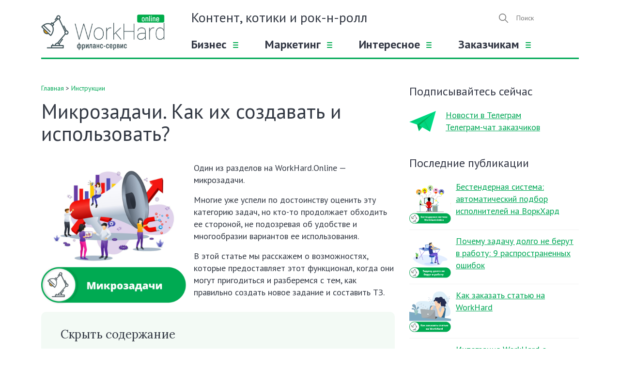

--- FILE ---
content_type: text/html; charset=UTF-8
request_url: https://journal.workhard.online/instructions/mikrozadachi-kak-ih-sozdavat-i-ispolzovat.html
body_size: 17384
content:
<!DOCTYPE html>
<html lang="ru" xml:lang="ru">
<head>
    <title>Микрозадачи. Как их создавать и использовать? WHJ | Журнал про маркетинг, digital, бизнес и человека</title>
    <meta http-equiv="Content-Type" content="text/html; charset=UTF-8"/>
    <meta name="viewport" content="width=device-width initial-scale=1"/>
    <link href="https://fonts.googleapis.com/css?family=Lora:400,400i,700,700i&amp;subset=cyrillic" rel="stylesheet">
    <link href="https://fonts.googleapis.com/css?family=PT+Sans:400,400i,700,700i&amp;subset=cyrillic" rel="stylesheet">
    <link rel="stylesheet" href="https://stackpath.bootstrapcdn.com/bootstrap/4.3.1/css/bootstrap.min.css" integrity="sha384-ggOyR0iXCbMQv3Xipma34MD+dH/1fQ784/j6cY/iJTQUOhcWr7x9JvoRxT2MZw1T" crossorigin="anonymous">
    <link rel="stylesheet" href="https://journal.workhard.online/wp-content/themes/story.who/css/fonts.css" type="text/css" media="screen" />
    <link rel="stylesheet" href="https://journal.workhard.online/wp-content/themes/story.who/style.css" type="text/css" media="screen" />
    <link rel="apple-touch-icon" sizes="57x57" href="/apple-icon-57x57.png">
    <link rel="apple-touch-icon" sizes="60x60" href="/apple-icon-60x60.png">
    <link rel="apple-touch-icon" sizes="72x72" href="/apple-icon-72x72.png">
    <link rel="apple-touch-icon" sizes="76x76" href="/apple-icon-76x76.png">
    <link rel="apple-touch-icon" sizes="114x114" href="/apple-icon-114x114.png">
    <link rel="apple-touch-icon" sizes="120x120" href="/apple-icon-120x120.png">
    <link rel="apple-touch-icon" sizes="144x144" href="/apple-icon-144x144.png">
    <link rel="apple-touch-icon" sizes="152x152" href="/apple-icon-152x152.png">
    <link rel="apple-touch-icon" sizes="180x180" href="/apple-icon-180x180.png">
    <link rel="icon" type="image/png" sizes="192x192"  href="/android-icon-192x192.png">
    <link rel="icon" type="image/png" sizes="32x32" href="/favicon-32x32.png">
    <link rel="icon" type="image/png" sizes="96x96" href="/favicon-96x96.png">
    <link rel="icon" type="image/png" sizes="16x16" href="/favicon-16x16.png">
    <meta name="msapplication-TileColor" content="#ffffff">
    <meta name="msapplication-TileImage" content="/ms-icon-144x144.png">
    <meta name="theme-color" content="#ffffff">
    <script src="https://ajax.googleapis.com/ajax/libs/jquery/2.2.4/jquery.min.js"></script>
    <script src="https://journal.workhard.online/wp-content/themes/story.who/js/script.js" crossorigin="anonymous"></script>
    <!-- Yandex.Metrika counter --> <script type="text/javascript" > (function(m,e,t,r,i,k,a){m[i]=m[i]||function(){(m[i].a=m[i].a||[]).push(arguments)}; m[i].l=1*new Date();k=e.createElement(t),a=e.getElementsByTagName(t)[0],k.async=1,k.src=r,a.parentNode.insertBefore(k,a)}) (window, document, "script", "https://mc.yandex.ru/metrika/tag.js", "ym"); ym(51552236, "init", { id:51552236, clickmap:true, trackLinks:true, accurateTrackBounce:true, webvisor:true, trackHash:true }); </script> <noscript><div><img src="https://mc.yandex.ru/watch/51552236" style="position:absolute; left:-9999px;" alt="" /></div></noscript> <!-- /Yandex.Metrika counter --><!-- Yandex.Metrika counter --> <script type="text/javascript"> (function (d, w, c) { (w[c] = w[c] || []).push(function() { try { w.yaCounter42115929 = new Ya.Metrika({ id:42115929, clickmap:true, trackLinks:true, accurateTrackBounce:true, webvisor:true, trackHash:true, ut:"noindex" }); } catch(e) { } }); var n = d.getElementsByTagName("script")[0], s = d.createElement("script"), f = function () { n.parentNode.insertBefore(s, n); }; s.type = "text/javascript"; s.async = true; s.src = "https://mc.yandex.ru/metrika/watch.js"; if (w.opera == "[object Opera]") { d.addEventListener("DOMContentLoaded", f, false); } else { f(); } })(document, window, "yandex_metrika_callbacks"); </script> <noscript><div><img src="https://mc.yandex.ru/watch/42115929?ut=noindex" style="position:absolute; left:-9999px;" alt="" /></div></noscript> <!-- /Yandex.Metrika counter -->    
		<!-- All in One SEO 4.9.3 - aioseo.com -->
	<meta name="robots" content="max-image-preview:large" />
	<meta name="author" content="Yuliya"/>
	<link rel="canonical" href="https://journal.workhard.online/instructions/mikrozadachi-kak-ih-sozdavat-i-ispolzovat.html" />
	<meta name="generator" content="All in One SEO (AIOSEO) 4.9.3" />
		<meta property="og:locale" content="ru_RU" />
		<meta property="og:site_name" content="WHJ | Журнал про маркетинг, digital, бизнес и человека | Контент, котики и рок-н-ролл" />
		<meta property="og:type" content="article" />
		<meta property="og:title" content="Микрозадачи. Как их создавать и использовать?" />
		<meta property="og:url" content="https://journal.workhard.online/instructions/mikrozadachi-kak-ih-sozdavat-i-ispolzovat.html" />
		<meta property="article:published_time" content="2020-08-05T15:33:00+00:00" />
		<meta property="article:modified_time" content="2020-08-05T15:34:35+00:00" />
		<meta name="twitter:card" content="summary" />
		<meta name="twitter:title" content="Микрозадачи. Как их создавать и использовать?" />
		<script type="application/ld+json" class="aioseo-schema">
			{"@context":"https:\/\/schema.org","@graph":[{"@type":"Article","@id":"https:\/\/journal.workhard.online\/instructions\/mikrozadachi-kak-ih-sozdavat-i-ispolzovat.html#article","name":"\u041c\u0438\u043a\u0440\u043e\u0437\u0430\u0434\u0430\u0447\u0438. \u041a\u0430\u043a \u0438\u0445 \u0441\u043e\u0437\u0434\u0430\u0432\u0430\u0442\u044c \u0438 \u0438\u0441\u043f\u043e\u043b\u044c\u0437\u043e\u0432\u0430\u0442\u044c?","headline":"\u041c\u0438\u043a\u0440\u043e\u0437\u0430\u0434\u0430\u0447\u0438. \u041a\u0430\u043a \u0438\u0445 \u0441\u043e\u0437\u0434\u0430\u0432\u0430\u0442\u044c \u0438 \u0438\u0441\u043f\u043e\u043b\u044c\u0437\u043e\u0432\u0430\u0442\u044c?","author":{"@id":"https:\/\/journal.workhard.online\/author\/yuliya#author"},"publisher":{"@id":"https:\/\/journal.workhard.online\/#organization"},"image":{"@type":"ImageObject","url":"https:\/\/journal.workhard.online\/wp-content\/uploads\/2020\/08\/Mikrozadachi-1.jpg","width":1080,"height":1080},"datePublished":"2020-08-05T18:33:00+03:00","dateModified":"2020-08-05T18:34:35+03:00","inLanguage":"ru-RU","mainEntityOfPage":{"@id":"https:\/\/journal.workhard.online\/instructions\/mikrozadachi-kak-ih-sozdavat-i-ispolzovat.html#webpage"},"isPartOf":{"@id":"https:\/\/journal.workhard.online\/instructions\/mikrozadachi-kak-ih-sozdavat-i-ispolzovat.html#webpage"},"articleSection":"\u0418\u043d\u0441\u0442\u0440\u0443\u043a\u0446\u0438\u0438"},{"@type":"BreadcrumbList","@id":"https:\/\/journal.workhard.online\/instructions\/mikrozadachi-kak-ih-sozdavat-i-ispolzovat.html#breadcrumblist","itemListElement":[{"@type":"ListItem","@id":"https:\/\/journal.workhard.online#listItem","position":1,"name":"Home","item":"https:\/\/journal.workhard.online","nextItem":{"@type":"ListItem","@id":"https:\/\/journal.workhard.online\/instructions#listItem","name":"\u0418\u043d\u0441\u0442\u0440\u0443\u043a\u0446\u0438\u0438"}},{"@type":"ListItem","@id":"https:\/\/journal.workhard.online\/instructions#listItem","position":2,"name":"\u0418\u043d\u0441\u0442\u0440\u0443\u043a\u0446\u0438\u0438","item":"https:\/\/journal.workhard.online\/instructions","nextItem":{"@type":"ListItem","@id":"https:\/\/journal.workhard.online\/instructions\/mikrozadachi-kak-ih-sozdavat-i-ispolzovat.html#listItem","name":"\u041c\u0438\u043a\u0440\u043e\u0437\u0430\u0434\u0430\u0447\u0438. \u041a\u0430\u043a \u0438\u0445 \u0441\u043e\u0437\u0434\u0430\u0432\u0430\u0442\u044c \u0438 \u0438\u0441\u043f\u043e\u043b\u044c\u0437\u043e\u0432\u0430\u0442\u044c?"},"previousItem":{"@type":"ListItem","@id":"https:\/\/journal.workhard.online#listItem","name":"Home"}},{"@type":"ListItem","@id":"https:\/\/journal.workhard.online\/instructions\/mikrozadachi-kak-ih-sozdavat-i-ispolzovat.html#listItem","position":3,"name":"\u041c\u0438\u043a\u0440\u043e\u0437\u0430\u0434\u0430\u0447\u0438. \u041a\u0430\u043a \u0438\u0445 \u0441\u043e\u0437\u0434\u0430\u0432\u0430\u0442\u044c \u0438 \u0438\u0441\u043f\u043e\u043b\u044c\u0437\u043e\u0432\u0430\u0442\u044c?","previousItem":{"@type":"ListItem","@id":"https:\/\/journal.workhard.online\/instructions#listItem","name":"\u0418\u043d\u0441\u0442\u0440\u0443\u043a\u0446\u0438\u0438"}}]},{"@type":"Organization","@id":"https:\/\/journal.workhard.online\/#organization","name":"WHJ | \u0416\u0443\u0440\u043d\u0430\u043b \u043f\u0440\u043e \u043c\u0430\u0440\u043a\u0435\u0442\u0438\u043d\u0433, digital, \u0431\u0438\u0437\u043d\u0435\u0441 \u0438 \u0447\u0435\u043b\u043e\u0432\u0435\u043a\u0430","description":"\u041a\u043e\u043d\u0442\u0435\u043d\u0442, \u043a\u043e\u0442\u0438\u043a\u0438 \u0438 \u0440\u043e\u043a-\u043d-\u0440\u043e\u043b\u043b","url":"https:\/\/journal.workhard.online\/"},{"@type":"Person","@id":"https:\/\/journal.workhard.online\/author\/yuliya#author","url":"https:\/\/journal.workhard.online\/author\/yuliya","name":"Yuliya","image":{"@type":"ImageObject","@id":"https:\/\/journal.workhard.online\/instructions\/mikrozadachi-kak-ih-sozdavat-i-ispolzovat.html#authorImage","url":"https:\/\/secure.gravatar.com\/avatar\/8bef78edc11bffc28683b9a650dc2ff7310a17112aa84abad1a0aa48c22ba668?s=96&d=mm&r=g","width":96,"height":96,"caption":"Yuliya"}},{"@type":"WebPage","@id":"https:\/\/journal.workhard.online\/instructions\/mikrozadachi-kak-ih-sozdavat-i-ispolzovat.html#webpage","url":"https:\/\/journal.workhard.online\/instructions\/mikrozadachi-kak-ih-sozdavat-i-ispolzovat.html","name":"\u041c\u0438\u043a\u0440\u043e\u0437\u0430\u0434\u0430\u0447\u0438. \u041a\u0430\u043a \u0438\u0445 \u0441\u043e\u0437\u0434\u0430\u0432\u0430\u0442\u044c \u0438 \u0438\u0441\u043f\u043e\u043b\u044c\u0437\u043e\u0432\u0430\u0442\u044c?","inLanguage":"ru-RU","isPartOf":{"@id":"https:\/\/journal.workhard.online\/#website"},"breadcrumb":{"@id":"https:\/\/journal.workhard.online\/instructions\/mikrozadachi-kak-ih-sozdavat-i-ispolzovat.html#breadcrumblist"},"author":{"@id":"https:\/\/journal.workhard.online\/author\/yuliya#author"},"creator":{"@id":"https:\/\/journal.workhard.online\/author\/yuliya#author"},"image":{"@type":"ImageObject","url":"https:\/\/journal.workhard.online\/wp-content\/uploads\/2020\/08\/Mikrozadachi-1.jpg","@id":"https:\/\/journal.workhard.online\/instructions\/mikrozadachi-kak-ih-sozdavat-i-ispolzovat.html\/#mainImage","width":1080,"height":1080},"primaryImageOfPage":{"@id":"https:\/\/journal.workhard.online\/instructions\/mikrozadachi-kak-ih-sozdavat-i-ispolzovat.html#mainImage"},"datePublished":"2020-08-05T18:33:00+03:00","dateModified":"2020-08-05T18:34:35+03:00"},{"@type":"WebSite","@id":"https:\/\/journal.workhard.online\/#website","url":"https:\/\/journal.workhard.online\/","name":"WHJ | \u0416\u0443\u0440\u043d\u0430\u043b \u043f\u0440\u043e \u043c\u0430\u0440\u043a\u0435\u0442\u0438\u043d\u0433, digital, \u0431\u0438\u0437\u043d\u0435\u0441 \u0438 \u0447\u0435\u043b\u043e\u0432\u0435\u043a\u0430","description":"\u041a\u043e\u043d\u0442\u0435\u043d\u0442, \u043a\u043e\u0442\u0438\u043a\u0438 \u0438 \u0440\u043e\u043a-\u043d-\u0440\u043e\u043b\u043b","inLanguage":"ru-RU","publisher":{"@id":"https:\/\/journal.workhard.online\/#organization"}}]}
		</script>
		<!-- All in One SEO -->

<link rel='dns-prefetch' href='//ajax.googleapis.com' />
<link rel='dns-prefetch' href='//yastatic.net' />
<link rel="alternate" type="application/rss+xml" title="WHJ | Журнал про маркетинг, digital, бизнес и человека &raquo; Лента комментариев к &laquo;Микрозадачи. Как их создавать и использовать?&raquo;" href="https://journal.workhard.online/instructions/mikrozadachi-kak-ih-sozdavat-i-ispolzovat.html/feed" />
<link rel="alternate" title="oEmbed (JSON)" type="application/json+oembed" href="https://journal.workhard.online/wp-json/oembed/1.0/embed?url=https%3A%2F%2Fjournal.workhard.online%2Finstructions%2Fmikrozadachi-kak-ih-sozdavat-i-ispolzovat.html" />
<link rel="alternate" title="oEmbed (XML)" type="text/xml+oembed" href="https://journal.workhard.online/wp-json/oembed/1.0/embed?url=https%3A%2F%2Fjournal.workhard.online%2Finstructions%2Fmikrozadachi-kak-ih-sozdavat-i-ispolzovat.html&#038;format=xml" />
<style id='wp-img-auto-sizes-contain-inline-css' type='text/css'>
img:is([sizes=auto i],[sizes^="auto," i]){contain-intrinsic-size:3000px 1500px}
/*# sourceURL=wp-img-auto-sizes-contain-inline-css */
</style>
<link rel='stylesheet' id='webnavoz_re_style-css' href='https://journal.workhard.online/wp-content/plugins/webnavoz-re-plugin-1.3/webnavoz-re-plugin.min.css?ver=6.9' type='text/css' media='all' />
<style id='wp-emoji-styles-inline-css' type='text/css'>

	img.wp-smiley, img.emoji {
		display: inline !important;
		border: none !important;
		box-shadow: none !important;
		height: 1em !important;
		width: 1em !important;
		margin: 0 0.07em !important;
		vertical-align: -0.1em !important;
		background: none !important;
		padding: 0 !important;
	}
/*# sourceURL=wp-emoji-styles-inline-css */
</style>
<link rel='stylesheet' id='wp-block-library-css' href='https://journal.workhard.online/wp-includes/css/dist/block-library/style.min.css?ver=6.9' type='text/css' media='all' />
<style id='classic-theme-styles-inline-css' type='text/css'>
/*! This file is auto-generated */
.wp-block-button__link{color:#fff;background-color:#32373c;border-radius:9999px;box-shadow:none;text-decoration:none;padding:calc(.667em + 2px) calc(1.333em + 2px);font-size:1.125em}.wp-block-file__button{background:#32373c;color:#fff;text-decoration:none}
/*# sourceURL=/wp-includes/css/classic-themes.min.css */
</style>
<link rel='stylesheet' id='aioseo/css/src/vue/standalone/blocks/table-of-contents/global.scss-css' href='https://journal.workhard.online/wp-content/plugins/all-in-one-seo-pack/dist/Lite/assets/css/table-of-contents/global.e90f6d47.css?ver=4.9.3' type='text/css' media='all' />
<style id='global-styles-inline-css' type='text/css'>
:root{--wp--preset--aspect-ratio--square: 1;--wp--preset--aspect-ratio--4-3: 4/3;--wp--preset--aspect-ratio--3-4: 3/4;--wp--preset--aspect-ratio--3-2: 3/2;--wp--preset--aspect-ratio--2-3: 2/3;--wp--preset--aspect-ratio--16-9: 16/9;--wp--preset--aspect-ratio--9-16: 9/16;--wp--preset--color--black: #000000;--wp--preset--color--cyan-bluish-gray: #abb8c3;--wp--preset--color--white: #ffffff;--wp--preset--color--pale-pink: #f78da7;--wp--preset--color--vivid-red: #cf2e2e;--wp--preset--color--luminous-vivid-orange: #ff6900;--wp--preset--color--luminous-vivid-amber: #fcb900;--wp--preset--color--light-green-cyan: #7bdcb5;--wp--preset--color--vivid-green-cyan: #00d084;--wp--preset--color--pale-cyan-blue: #8ed1fc;--wp--preset--color--vivid-cyan-blue: #0693e3;--wp--preset--color--vivid-purple: #9b51e0;--wp--preset--gradient--vivid-cyan-blue-to-vivid-purple: linear-gradient(135deg,rgb(6,147,227) 0%,rgb(155,81,224) 100%);--wp--preset--gradient--light-green-cyan-to-vivid-green-cyan: linear-gradient(135deg,rgb(122,220,180) 0%,rgb(0,208,130) 100%);--wp--preset--gradient--luminous-vivid-amber-to-luminous-vivid-orange: linear-gradient(135deg,rgb(252,185,0) 0%,rgb(255,105,0) 100%);--wp--preset--gradient--luminous-vivid-orange-to-vivid-red: linear-gradient(135deg,rgb(255,105,0) 0%,rgb(207,46,46) 100%);--wp--preset--gradient--very-light-gray-to-cyan-bluish-gray: linear-gradient(135deg,rgb(238,238,238) 0%,rgb(169,184,195) 100%);--wp--preset--gradient--cool-to-warm-spectrum: linear-gradient(135deg,rgb(74,234,220) 0%,rgb(151,120,209) 20%,rgb(207,42,186) 40%,rgb(238,44,130) 60%,rgb(251,105,98) 80%,rgb(254,248,76) 100%);--wp--preset--gradient--blush-light-purple: linear-gradient(135deg,rgb(255,206,236) 0%,rgb(152,150,240) 100%);--wp--preset--gradient--blush-bordeaux: linear-gradient(135deg,rgb(254,205,165) 0%,rgb(254,45,45) 50%,rgb(107,0,62) 100%);--wp--preset--gradient--luminous-dusk: linear-gradient(135deg,rgb(255,203,112) 0%,rgb(199,81,192) 50%,rgb(65,88,208) 100%);--wp--preset--gradient--pale-ocean: linear-gradient(135deg,rgb(255,245,203) 0%,rgb(182,227,212) 50%,rgb(51,167,181) 100%);--wp--preset--gradient--electric-grass: linear-gradient(135deg,rgb(202,248,128) 0%,rgb(113,206,126) 100%);--wp--preset--gradient--midnight: linear-gradient(135deg,rgb(2,3,129) 0%,rgb(40,116,252) 100%);--wp--preset--font-size--small: 13px;--wp--preset--font-size--medium: 20px;--wp--preset--font-size--large: 36px;--wp--preset--font-size--x-large: 42px;--wp--preset--spacing--20: 0.44rem;--wp--preset--spacing--30: 0.67rem;--wp--preset--spacing--40: 1rem;--wp--preset--spacing--50: 1.5rem;--wp--preset--spacing--60: 2.25rem;--wp--preset--spacing--70: 3.38rem;--wp--preset--spacing--80: 5.06rem;--wp--preset--shadow--natural: 6px 6px 9px rgba(0, 0, 0, 0.2);--wp--preset--shadow--deep: 12px 12px 50px rgba(0, 0, 0, 0.4);--wp--preset--shadow--sharp: 6px 6px 0px rgba(0, 0, 0, 0.2);--wp--preset--shadow--outlined: 6px 6px 0px -3px rgb(255, 255, 255), 6px 6px rgb(0, 0, 0);--wp--preset--shadow--crisp: 6px 6px 0px rgb(0, 0, 0);}:where(.is-layout-flex){gap: 0.5em;}:where(.is-layout-grid){gap: 0.5em;}body .is-layout-flex{display: flex;}.is-layout-flex{flex-wrap: wrap;align-items: center;}.is-layout-flex > :is(*, div){margin: 0;}body .is-layout-grid{display: grid;}.is-layout-grid > :is(*, div){margin: 0;}:where(.wp-block-columns.is-layout-flex){gap: 2em;}:where(.wp-block-columns.is-layout-grid){gap: 2em;}:where(.wp-block-post-template.is-layout-flex){gap: 1.25em;}:where(.wp-block-post-template.is-layout-grid){gap: 1.25em;}.has-black-color{color: var(--wp--preset--color--black) !important;}.has-cyan-bluish-gray-color{color: var(--wp--preset--color--cyan-bluish-gray) !important;}.has-white-color{color: var(--wp--preset--color--white) !important;}.has-pale-pink-color{color: var(--wp--preset--color--pale-pink) !important;}.has-vivid-red-color{color: var(--wp--preset--color--vivid-red) !important;}.has-luminous-vivid-orange-color{color: var(--wp--preset--color--luminous-vivid-orange) !important;}.has-luminous-vivid-amber-color{color: var(--wp--preset--color--luminous-vivid-amber) !important;}.has-light-green-cyan-color{color: var(--wp--preset--color--light-green-cyan) !important;}.has-vivid-green-cyan-color{color: var(--wp--preset--color--vivid-green-cyan) !important;}.has-pale-cyan-blue-color{color: var(--wp--preset--color--pale-cyan-blue) !important;}.has-vivid-cyan-blue-color{color: var(--wp--preset--color--vivid-cyan-blue) !important;}.has-vivid-purple-color{color: var(--wp--preset--color--vivid-purple) !important;}.has-black-background-color{background-color: var(--wp--preset--color--black) !important;}.has-cyan-bluish-gray-background-color{background-color: var(--wp--preset--color--cyan-bluish-gray) !important;}.has-white-background-color{background-color: var(--wp--preset--color--white) !important;}.has-pale-pink-background-color{background-color: var(--wp--preset--color--pale-pink) !important;}.has-vivid-red-background-color{background-color: var(--wp--preset--color--vivid-red) !important;}.has-luminous-vivid-orange-background-color{background-color: var(--wp--preset--color--luminous-vivid-orange) !important;}.has-luminous-vivid-amber-background-color{background-color: var(--wp--preset--color--luminous-vivid-amber) !important;}.has-light-green-cyan-background-color{background-color: var(--wp--preset--color--light-green-cyan) !important;}.has-vivid-green-cyan-background-color{background-color: var(--wp--preset--color--vivid-green-cyan) !important;}.has-pale-cyan-blue-background-color{background-color: var(--wp--preset--color--pale-cyan-blue) !important;}.has-vivid-cyan-blue-background-color{background-color: var(--wp--preset--color--vivid-cyan-blue) !important;}.has-vivid-purple-background-color{background-color: var(--wp--preset--color--vivid-purple) !important;}.has-black-border-color{border-color: var(--wp--preset--color--black) !important;}.has-cyan-bluish-gray-border-color{border-color: var(--wp--preset--color--cyan-bluish-gray) !important;}.has-white-border-color{border-color: var(--wp--preset--color--white) !important;}.has-pale-pink-border-color{border-color: var(--wp--preset--color--pale-pink) !important;}.has-vivid-red-border-color{border-color: var(--wp--preset--color--vivid-red) !important;}.has-luminous-vivid-orange-border-color{border-color: var(--wp--preset--color--luminous-vivid-orange) !important;}.has-luminous-vivid-amber-border-color{border-color: var(--wp--preset--color--luminous-vivid-amber) !important;}.has-light-green-cyan-border-color{border-color: var(--wp--preset--color--light-green-cyan) !important;}.has-vivid-green-cyan-border-color{border-color: var(--wp--preset--color--vivid-green-cyan) !important;}.has-pale-cyan-blue-border-color{border-color: var(--wp--preset--color--pale-cyan-blue) !important;}.has-vivid-cyan-blue-border-color{border-color: var(--wp--preset--color--vivid-cyan-blue) !important;}.has-vivid-purple-border-color{border-color: var(--wp--preset--color--vivid-purple) !important;}.has-vivid-cyan-blue-to-vivid-purple-gradient-background{background: var(--wp--preset--gradient--vivid-cyan-blue-to-vivid-purple) !important;}.has-light-green-cyan-to-vivid-green-cyan-gradient-background{background: var(--wp--preset--gradient--light-green-cyan-to-vivid-green-cyan) !important;}.has-luminous-vivid-amber-to-luminous-vivid-orange-gradient-background{background: var(--wp--preset--gradient--luminous-vivid-amber-to-luminous-vivid-orange) !important;}.has-luminous-vivid-orange-to-vivid-red-gradient-background{background: var(--wp--preset--gradient--luminous-vivid-orange-to-vivid-red) !important;}.has-very-light-gray-to-cyan-bluish-gray-gradient-background{background: var(--wp--preset--gradient--very-light-gray-to-cyan-bluish-gray) !important;}.has-cool-to-warm-spectrum-gradient-background{background: var(--wp--preset--gradient--cool-to-warm-spectrum) !important;}.has-blush-light-purple-gradient-background{background: var(--wp--preset--gradient--blush-light-purple) !important;}.has-blush-bordeaux-gradient-background{background: var(--wp--preset--gradient--blush-bordeaux) !important;}.has-luminous-dusk-gradient-background{background: var(--wp--preset--gradient--luminous-dusk) !important;}.has-pale-ocean-gradient-background{background: var(--wp--preset--gradient--pale-ocean) !important;}.has-electric-grass-gradient-background{background: var(--wp--preset--gradient--electric-grass) !important;}.has-midnight-gradient-background{background: var(--wp--preset--gradient--midnight) !important;}.has-small-font-size{font-size: var(--wp--preset--font-size--small) !important;}.has-medium-font-size{font-size: var(--wp--preset--font-size--medium) !important;}.has-large-font-size{font-size: var(--wp--preset--font-size--large) !important;}.has-x-large-font-size{font-size: var(--wp--preset--font-size--x-large) !important;}
:where(.wp-block-post-template.is-layout-flex){gap: 1.25em;}:where(.wp-block-post-template.is-layout-grid){gap: 1.25em;}
:where(.wp-block-term-template.is-layout-flex){gap: 1.25em;}:where(.wp-block-term-template.is-layout-grid){gap: 1.25em;}
:where(.wp-block-columns.is-layout-flex){gap: 2em;}:where(.wp-block-columns.is-layout-grid){gap: 2em;}
:root :where(.wp-block-pullquote){font-size: 1.5em;line-height: 1.6;}
/*# sourceURL=global-styles-inline-css */
</style>
<link rel='stylesheet' id='style-autors_webnavoz-css' href='https://journal.workhard.online/wp-content/plugins/autors-by-webnavoz/css/autors-style.css?1_602&#038;ver=6.9' type='text/css' media='all' />
<link rel='stylesheet' id='custom-style-outer-css' href='https://journal.workhard.online/wp-content/plugins/fseo-outer/common/css/style.css?ver=1.8' type='text/css' media='all' />
<link rel='stylesheet' id='custom-style-css' href='https://journal.workhard.online/wp-content/plugins/fseo-plugins/plugins/common/css/style.css?ver=1.7.5' type='text/css' media='all' />
<link rel='stylesheet' id='custom-style-slick-css' href='https://journal.workhard.online/wp-content/plugins/fseo-plugins/plugins/common/css/slick-theme.css?ver=1.7.5' type='text/css' media='all' />
<link rel='stylesheet' id='style-mikolator-css' href='https://journal.workhard.online/wp-content/plugins/mikolator-by-webnavoz/css/mikolator-style.css?1_8&#038;ver=6.9' type='text/css' media='all' />
<link rel='stylesheet' id='stcr-font-awesome-css' href='https://journal.workhard.online/wp-content/plugins/subscribe-to-comments-reloaded/includes/css/font-awesome.min.css?ver=6.9' type='text/css' media='all' />
<link rel='stylesheet' id='stcr-style-css' href='https://journal.workhard.online/wp-content/plugins/subscribe-to-comments-reloaded/includes/css/stcr-style.css?ver=6.9' type='text/css' media='all' />
<link rel='stylesheet' id='style-vote2x-css' href='https://journal.workhard.online/wp-content/plugins/vote2x/vote2x-style.css?1_2_2&#038;ver=6.9' type='text/css' media='all' />
<link rel='stylesheet' id='wp-pagenavi-css' href='https://journal.workhard.online/wp-content/plugins/wp-pagenavi/pagenavi-css.css?ver=2.70' type='text/css' media='all' />
<link rel='stylesheet' id='forget-about-shortcode-buttons-css' href='https://journal.workhard.online/wp-content/plugins/forget-about-shortcode-buttons/public/css/button-styles.css?ver=2.1.3' type='text/css' media='all' />
<link rel='stylesheet' id='bootstrap-css' href='https://journal.workhard.online/wp-content/plugins/f-seo-questions/css/bootstrap.min.css?ver=2.5.2' type='text/css' media='all' />
<link rel='stylesheet' id='bootstrap_theme-css' href='https://journal.workhard.online/wp-content/plugins/f-seo-questions/css/bootstrap-theme.min.css?ver=2.5.2' type='text/css' media='all' />
<link rel='stylesheet' id='question_style-css' href='https://journal.workhard.online/wp-content/plugins/f-seo-questions/css/style.css?ver=2.5.2' type='text/css' media='all' />
<link rel='stylesheet' id='custom-style3-css' href='https://journal.workhard.online/wp-content/plugins/fseo-plugins/plugins/common/css/font-awesome.min.css?ver=1.7.5' type='text/css' media='all' />
<script type="text/javascript" src="https://journal.workhard.online/wp-includes/js/tinymce/tinymce.min.js?ver=49110-20250317" id="wp-tinymce-root-js"></script>
<script type="text/javascript" src="https://journal.workhard.online/wp-includes/js/tinymce/plugins/compat3x/plugin.min.js?ver=49110-20250317" id="wp-tinymce-js"></script>
<link rel="https://api.w.org/" href="https://journal.workhard.online/wp-json/" /><link rel="alternate" title="JSON" type="application/json" href="https://journal.workhard.online/wp-json/wp/v2/posts/1005" /><link rel="EditURI" type="application/rsd+xml" title="RSD" href="https://journal.workhard.online/xmlrpc.php?rsd" />
<script type='text/javascript'>
		var blogurl;blogurl = 'https://journal.workhard.online';
		var qadmim_ajax_url;
		qadmin_ajax_url = 'https://journal.workhard.online/wp-admin/admin-ajax.php';
	</script><script type="text/javascript"> var login; login = 0;</script><meta name="theme-color" content=""> 		 <script> var ajaxUrl = "https://journal.workhard.online/wp-admin/admin-ajax.php";</script>
 	 <meta name="generator" content="Elementor 3.34.1; features: additional_custom_breakpoints; settings: css_print_method-external, google_font-enabled, font_display-auto">
			<style>
				.e-con.e-parent:nth-of-type(n+4):not(.e-lazyloaded):not(.e-no-lazyload),
				.e-con.e-parent:nth-of-type(n+4):not(.e-lazyloaded):not(.e-no-lazyload) * {
					background-image: none !important;
				}
				@media screen and (max-height: 1024px) {
					.e-con.e-parent:nth-of-type(n+3):not(.e-lazyloaded):not(.e-no-lazyload),
					.e-con.e-parent:nth-of-type(n+3):not(.e-lazyloaded):not(.e-no-lazyload) * {
						background-image: none !important;
					}
				}
				@media screen and (max-height: 640px) {
					.e-con.e-parent:nth-of-type(n+2):not(.e-lazyloaded):not(.e-no-lazyload),
					.e-con.e-parent:nth-of-type(n+2):not(.e-lazyloaded):not(.e-no-lazyload) * {
						background-image: none !important;
					}
				}
			</style>
			</head>
<body>
        <div id="header">
        <div class="container">
            <div class="row">
                <div class="col-lg-3 col-sm-4">
                    <div class="hd_logo">
                        <a href="https://journal.workhard.online" title="WHJ | Журнал про маркетинг, digital, бизнес и человека">
                            <div class="hd_logo_img">
                                <img src="https://journal.workhard.online/wp-content/themes/story.who/img/logo.jpg" alt="WHJ | Журнал про маркетинг, digital, бизнес и человека" />
                            </div>
                        </a>
                    </div>
                </div>
                <div class="col-lg-9 col-sm-8">
                    <div class="row">
                        <div class="col-lg-9">
                            <div class="hd_description">
                                Контент, котики и рок-н-ролл                            </div>
                        </div>
                        <div class="col-lg-3">
                            <div class="hd_search hidden-xs">
                                <form method="get" id="searchform" action="https://journal.workhard.online/">
    <input type="submit" class="search_btn" id="searchsubmit" value="" />
    <input type="text" class="search_input" value="" name="s" id="s" placeholder="Поиск" />
</form>
                            </div>
                        </div>
                        <div class="col-lg-12">
                            <div class="hd_menu">
                                <ul id="menu-header" class="menu"><li id="menu-item-748" class="menu-item menu-item-type-taxonomy menu-item-object-category menu-item-has-children menu-item-748"><a href="https://journal.workhard.online/business">Бизнес</a>
<ul class="sub-menu">
	<li id="menu-item-827" class="menu-item menu-item-type-taxonomy menu-item-object-category menu-item-827"><a href="https://journal.workhard.online/personal-experience-business">Личный опыт</a></li>
</ul>
</li>
<li id="menu-item-752" class="menu-item menu-item-type-taxonomy menu-item-object-category menu-item-has-children menu-item-752"><a href="https://journal.workhard.online/marketing">Маркетинг</a>
<ul class="sub-menu">
	<li id="menu-item-828" class="menu-item menu-item-type-taxonomy menu-item-object-category menu-item-828"><a href="https://journal.workhard.online/personal-experience-marketing">Личный опыт</a></li>
</ul>
</li>
<li id="menu-item-749" class="menu-item menu-item-type-taxonomy menu-item-object-category menu-item-has-children menu-item-749"><a href="https://journal.workhard.online/interesting">Интересное</a>
<ul class="sub-menu">
	<li id="menu-item-754" class="menu-item menu-item-type-taxonomy menu-item-object-category menu-item-754"><a href="https://journal.workhard.online/self-development">Саморазвитие</a></li>
	<li id="menu-item-747" class="menu-item menu-item-type-taxonomy menu-item-object-category menu-item-747"><a href="https://journal.workhard.online/mental-health">Mental health</a></li>
</ul>
</li>
<li id="menu-item-727" class="menu-item menu-item-type-taxonomy menu-item-object-category menu-item-has-children menu-item-727"><a href="https://journal.workhard.online/customers">Заказчикам</a>
<ul class="sub-menu">
	<li id="menu-item-301" class="menu-item menu-item-type-taxonomy menu-item-object-category current-post-ancestor current-menu-parent current-post-parent menu-item-301"><a href="https://journal.workhard.online/instructions">Инструкции</a></li>
	<li id="menu-item-191" class="menu-item menu-item-type-taxonomy menu-item-object-category menu-item-191"><a href="https://journal.workhard.online/customers/otzyvy">Отзывы</a></li>
	<li id="menu-item-73" class="menu-item menu-item-type-taxonomy menu-item-object-category menu-item-73"><a href="https://journal.workhard.online/customers/cases">Кейсы</a></li>
	<li id="menu-item-852" class="menu-item menu-item-type-taxonomy menu-item-object-category menu-item-852"><a href="https://journal.workhard.online/our-services">Наши услуги</a></li>
</ul>
</li>
</ul>                            </div>
                        </div>
                    </div>

                </div>
            </div>
            <div class="row">
                <div class="col-lg-12">
                    <div class="hd_divider"></div>
                </div>
            </div>
        </div>
    </div>
<div id="content">
        <div class="container">
        <div class="post">
            <div class="row">
                <div class="col-lg-8">
                    <div class="breadcrumbs"><span property="itemListElement" typeof="ListItem"><a property="item" typeof="WebPage" title="Перейти на главную" href="https://journal.workhard.online" class="home"><span property="name">Главная</span></a><meta property="position" content="1"></span> &gt; <span property="itemListElement" typeof="ListItem"><a property="item" typeof="WebPage" title="Go to the Инструкции category archives." href="https://journal.workhard.online/instructions" class="taxonomy category"><span property="name">Инструкции</span></a><meta property="position" content="2"></span></div>
                    <div class="post_title">
                        <h1>Микрозадачи. Как их создавать и использовать?</h1>
                    </div>
                    <div class="post_body">
                        <div class="post_body_img">
                            <img fetchpriority="high" width="400" height="400" src="https://journal.workhard.online/wp-content/uploads/2020/08/Mikrozadachi-1.jpg" class="attachment-thumb size-thumb wp-post-image" alt="" decoding="async" srcset="https://journal.workhard.online/wp-content/uploads/2020/08/Mikrozadachi-1.jpg 1080w, https://journal.workhard.online/wp-content/uploads/2020/08/Mikrozadachi-1-400x400.jpg 400w, https://journal.workhard.online/wp-content/uploads/2020/08/Mikrozadachi-1-750x750.jpg 750w, https://journal.workhard.online/wp-content/uploads/2020/08/Mikrozadachi-1-768x768.jpg 768w, https://journal.workhard.online/wp-content/uploads/2020/08/Mikrozadachi-1-200x200.jpg 200w, https://journal.workhard.online/wp-content/uploads/2020/08/Mikrozadachi-1-80x80.jpg 80w, https://journal.workhard.online/wp-content/uploads/2020/08/Mikrozadachi-1-75x75.jpg 75w" sizes="(max-width: 400px) 100vw, 400px" />                        </div>
                        <script>var WNauthorRating="0";
jQuery(document).ready(function($){
$('.value-rating-authors_webnavoz>div').html(WNauthorRating);
$('.value-rating-authors_webnavoztop').html(WNauthorRating);
});
</script><p>Один из разделов на WorkHard.Online — микрозадачи.</p>
<p>Многие уже успели по достоинству оценить эту категорию задач, но кто-то продолжает обходить ее стороной, не подозревая об удобстве и многообразии вариантов ее использования.</p>
<p>В этой статье мы расскажем о возможностях, которые предоставляет этот функционал, когда они могут пригодиться и разберемся с тем, как правильно создать новое задание и составить ТЗ.</p>
<p><div class="mih"></div><span id="more-1005"></span></p></p><blockquote class="contents" id="kcmenu"><div class="contents_title">Скрыть содержание</div>
<ul class="contents " ><div class="right_contents">
	</div><li class="top"><a href="#dlya-chego-ih-mozhno-ispol-zovat-?utm_source=table_of_content">Для чего их можно использовать</a></li><div class="right_contents">
	</div><li class="top"><a href="#vybor-ispolnitelya?utm_source=table_of_content">Выбор исполнителя</a></li><div class="right_contents">
	</div><li class="top"><a href="#kak-sozdat-zadachu-i-sostavit-tz?utm_source=table_of_content">Как создать задачу и составить ТЗ</a></li><div class="right_contents">
</ul></blockquote>
</p><div class="ya_share"><div class="ya-share2" data-services="vkontakte,facebook,odnoklassniki,moimir,twitter,viber,whatsapp,skype,telegram" ></div></div></p>
<a class="kc-anchor" name="dlya-chego-ih-mozhno-ispol-zovat-?utm_source=table_of_content"></a>
<h2 style="text-align: center;">Для чего их можно использовать</h2>
<p>Чаще всего под микрозадачами понимаются простые задания, которые не требуют ни каких-либо профессиональных навыков, ни больших затрат времени: <strong>подписаться на канал, поставить лайк, сделать репост и т. п.</strong></p>
<p>Мы расширили возможности микрозадач и сделали их полноценным и многофункциональным инструментом, который поможет вам в работе.</p>
<p>Для чего, кроме тех же лайков и репостов, можно использовать микрозадачи на WorkHard.Online:</p>
<ul>
<li><strong>отзывы и комментарии</strong> — они влияют на вовлеченность аудитории, повышают охваты, поднимают сайт в топе выдачи и помогают добиться лояльности пользователей;</li>
<li><strong>подбор картинок</strong> — можно собрать коллекцию тематических изображений для Instagram или любой другой площадки;</li>
<li><strong>работа с файлами</strong> — наши исполнители помогут вам собрать данные в табличку Excel, создать PDF-файл и т. д.</li>
</ul>
<p>Кроме того, в этом разделе можно поставить задачу по <strong>транскрибации аудио и видео</strong>. Несмотря на то, что это достаточно объемные задания, которые совсем не ассоциируются с «микро», наши исполнители охотно за них возьмутся, особенно, если вы поставите справедливую цену.</p>
<a class="kc-anchor" name="vybor-ispolnitelya?utm_source=table_of_content"></a>
<h2 style="text-align: center;">Выбор исполнителя</h2>
<p>Как и в любом другом разделе на ВоркХард, в микрозадачах нельзя самостоятельно выбрать исполнителя.</p>
<p>По умолчанию доступ к категории «Микрозадачи» есть у всех, кто зарегистрировался на нашем сервисе. Но при создании нового задания вы можете ограничить доступ к нему.</p>
<p>Для этого достаточно поставить галочку напротив пункта «Показывать задачу только копирайтерам». Всего один клик и ваше задание увидят только те, кто прошел наш строгий отбор и получил навык «Копирайтинг».</p>
<p><img decoding="async" class="aligncenter size-full wp-image-1008" src="https://journal.workhard.online/wp-content/uploads/2020/08/mikro-pokazyvat-kopiram.png" alt="" width="593" height="171" srcset="https://journal.workhard.online/wp-content/uploads/2020/08/mikro-pokazyvat-kopiram.png 593w, https://journal.workhard.online/wp-content/uploads/2020/08/mikro-pokazyvat-kopiram-400x115.png 400w" sizes="(max-width: 593px) 100vw, 593px" /></p>
<div class="warning"><em>Это необязательный пункт, но не стоит им пренебрегать. Ведь, если нужен развернутый и вдумчивый комментарий, лучше поручить эту работу проверенному исполнителю.</em></div>
<a class="kc-anchor" name="kak-sozdat-zadachu-i-sostavit-tz?utm_source=table_of_content"></a>
<h2 style="text-align: center;">Как создать задачу и составить ТЗ</h2>
<p>Перейти к созданию микрозадачи можно из вертикального меню, расположенного слева, или с помощью кнопки «Новая задача».</p>
<p><img decoding="async" class="size-thumbnail wp-image-1009 alignleft" src="https://journal.workhard.online/wp-content/uploads/2020/08/Mirozadachi-v-menyu-227x400.png" alt="" width="227" height="400" /> <img loading="lazy" decoding="async" class="size-full wp-image-1010 alignleft" src="https://journal.workhard.online/wp-content/uploads/2020/08/image.png" alt="" width="372" height="399" /></p>
<p>&nbsp;</p>
<p>&nbsp;</p>
<p>&nbsp;</p>
<p>&nbsp;</p>
<p>&nbsp;</p>
<p>&nbsp;</p>
<p>&nbsp;</p>
<p>&nbsp;</p>
<p>&nbsp;</p>
<p>&nbsp;</p>
<p>&nbsp;</p>
<p>Давайте вместе создадим новое задание на примере заказа комментариев для статьи на сайте о комнатных растениях:</p>
<ol>
<li>В поле «Название» впишите название для вашей микрозадачи.</li>
<li>Укажите цену задачи (минимальная стоимость 12 рублей).</li>
<li>Выставите лимит (максимальное число заданий) для каждого исполнителя. Если ограничений нет, оставьте 0.</li>
<li>Установите суточный лимит (сколько всего заданий может быть выполнено за 24 часа). Если ограничений нет, оставьте 0.</li>
<li>Укажите сколько всего заданий нужно выполнить.</li>
</ol>
<p><img loading="lazy" decoding="async" class="aligncenter size-full wp-image-1012" src="https://journal.workhard.online/wp-content/uploads/2020/08/mikrozadachi-limity.png" alt="" width="569" height="462" srcset="https://journal.workhard.online/wp-content/uploads/2020/08/mikrozadachi-limity.png 569w, https://journal.workhard.online/wp-content/uploads/2020/08/mikrozadachi-limity-400x325.png 400w" sizes="(max-width: 569px) 100vw, 569px" /></p>
<p>На скриншоте выше видно, что установлены общий и суточный лимиты в 20 и 5 заданий соответственно. Это значит, что в течение 4-х дней будут выполняться по 5 заданий, пока не будет достигнут лимит в 20 ТЗ. Один и тот же исполнитель сможет выполнить максимум 2 задачи, после чего они будут для него недоступны.</p>
<div class="warning"><em>Если вы затрудняетесь с оценкой работы, рекомендуем принять во внимание то, что, по нашему опыту, час работы исполнителя стоит 120-150 рублей. С учетом комиссии сервиса это 170-200 рублей за час. Подсчитайте, сколько ваших микрозадач можно выполнить за час и отталкивайтесь от этого при выставлении цены.</em></div>
<p>Составляя техническое задание, постарайтесь описать все свои требования максимально подробно и понятно. Если есть возможность, можно даже записать небольшую видеоинструкцию и приложить ее к заданию. Конечно, это необязательное условие, но так вы максимально сократите количество возможных вопросов от исполнителей.</p>
<p><em>Помните: то, что очевидно для вас, может быть не очевидно для других.</em></p>
<p>Вот пример хорошо составленного ТЗ для микрозадачи:</p>
<p><img loading="lazy" decoding="async" class="aligncenter size-full wp-image-1013" src="https://journal.workhard.online/wp-content/uploads/2020/08/TZ-dlya-mikro.png" alt="" width="1115" height="369" srcset="https://journal.workhard.online/wp-content/uploads/2020/08/TZ-dlya-mikro.png 1115w, https://journal.workhard.online/wp-content/uploads/2020/08/TZ-dlya-mikro-400x132.png 400w, https://journal.workhard.online/wp-content/uploads/2020/08/TZ-dlya-mikro-750x248.png 750w, https://journal.workhard.online/wp-content/uploads/2020/08/TZ-dlya-mikro-768x254.png 768w" sizes="(max-width: 1115px) 100vw, 1115px" /></p>
<p>Когда ТЗ будет составлено, еще раз убедитесь, что вы выставили все необходимые параметры, после чего нажмите кнопку «Добавить задание» или «Сохранить как черновик» (если планируете отдать задачу в работу позже).</p>
<p><img loading="lazy" decoding="async" class="aligncenter size-full wp-image-1014" src="https://journal.workhard.online/wp-content/uploads/2020/08/knopki-pod-mikro.png" alt="" width="334" height="63" /></p>
<p>Надеемся, что вы по достоинству оцените потенциал микрозадач и откроете для себя новые возможности с WorkHard.online!</p>
<p style="text-align: center;">Остались вопросы? Задайте их в нашей <a href="https://vk.com/workhardcustomers">группе ВКонтакте</a> или <a href="https://t.me/workhardcustomers">Телеграм-чате</a>!</p>
<p class="p1"><div  id="authors_webnavoz-672" class="wrap-authors_webnavoz no-the_ratings"><div class="information-authors_webnavoz"><div class="wnauthorimageurl" style="background-image:url(https://journal.workhard.online/wp-content/uploads/2019/09/OPGktbGxw4g-400x400.jpg)"></div><div class="body-info-authors_webnavoz"><div class="label-info-authors_webnavoz">Автор статьи</div><div class="header-info-authors_webnavoz"><div class="name-authors_webnavoz">Администрация WorkHard</div><div class="socials-info-authors_webnavoz"><a href="https://vk.com/workhardcustomers" class="vk-authors_webnavoz" target="_blank"></a></div></div></div></div><div class="adapt2"></div><div class="posts-authors_webnavoz"><div class="label-posts-authors_webnavoz">Написано статей</div><div class="value-posts-authors_webnavoz"><div>22</div></div></div></div></p>
                    </div>
                                        <div class="row form_copy_lend">
                        <div class="col-lg-2 col-md-2 hidden-sm hidden-xs">
                            <div class="form_copy_lend_logo">
                                <img src="https://journal.workhard.online/wp-content/themes/story.who/img/ico_who.png" alt="Лого"/>
                            </div>
                        </div>
                        <div class="col-lg-6 col-md-6 col-sm-12 col-xs-12">
                            <div class="form_copy_lend_title">
                                Как сэкономить на копирайтинге в 7 раз
                            </div>
                            <div class="form_copy_lend_text form_customer_lend_text">
                                <strong>Мы заказали более <span class="circle_text">30 тысяч</span> статей.</strong> Вы получите наш
                                концентрированный опыт в виде инструкции сразу после регистрации.
                            </div>
                            <div class="form_copy_lend_btn">
                                <a href="https://workhard.online/site/signup-customer" title="Зарегистрироваться">Регистрируйтесь сейчас <span>></span></a>
                            </div>
                        </div>
                        <div class="col-lg-4 col-md-4 col-sm-12 col-xs-12 mob_form_copy_lend_btn">
                            <div class="form_copy_lend_bottom form_customer_lend_bottom">
                                И получите инструкцию после регистрации
                            </div>
                        </div>
                    </div>
                                        <div class="post_comments">
                        <div class="comments" id="comments">
            <div class="comments-title-wrap">
            <div class="comments-title">
                <span>Комментарии <span class="comments-count">0</span></span>
            </div>
        </div>
        	<div id="respond" class="comment-respond">
		<div class="thanks">Спасибо! Ваш комментарий появится после проверки.</div><div class="thanks_hide">Добавить комментарий</div> <small><a rel="nofollow" id="cancel-comment-reply-link" href="/instructions/mikrozadachi-kak-ih-sozdavat-i-ispolzovat.html#respond" style="display:none;">Отменить ответ</a></small></h3><form action="https://journal.workhard.online/wp-comments-post.php" method="post" id="commentform" class="comment-form"><div class="clearfix"></div>
            <div class="comment-form-input-wrap">
                <textarea class="needsclick" placeholder="Ваш комментарий" id="comment" name="comment" cols="45" rows="3" aria-required="true"></textarea>
            </div><div class="comment-form-input-wrap">
                    <span class="comment-req-wrap needsclick">
                        <input class="" id="author" name="author" placeholder="Имя" type="text" value="" size="30" /></span></div>
<div class="comment-form-input-wrap">
                    <span class="comment-req-wrap needsclick"><input class="" id="email" name="email" placeholder="Email" type="text" value="" size="30" /></span></div>
<p class='comment-form-subscriptions'><label for='subscribe-reloaded'><input style='width:30px' type='checkbox' name='subscribe-reloaded' id='subscribe-reloaded' value='yes' /> Notify me of followup comments via e-mail. You can also <a href='https://journal.workhard.online/comment-subscriptions/?srp=1005&amp;srk=400b7bdddeec48432bd9c0ae7c3000bc&amp;sra=s&amp;srsrc=f'>subscribe</a> without commenting.</label></p><p class="form-submit"><button id="com_send" class="com_send" name="com_send" onclick="return submit_form(this)">Оставить комментарий</button> <input type='hidden' name='comment_post_ID' value='1005' id='comment_post_ID' />
<input type='hidden' name='comment_parent' id='comment_parent' value='0' />
</p><p style="display: none;"><input type="hidden" id="akismet_comment_nonce" name="akismet_comment_nonce" value="a5b8b070c5" /></p><p style="display: none !important;" class="akismet-fields-container" data-prefix="ak_"><label>&#916;<textarea name="ak_hp_textarea" cols="45" rows="8" maxlength="100"></textarea></label><input type="hidden" id="ak_js_1" name="ak_js" value="25"/><script>document.getElementById( "ak_js_1" ).setAttribute( "value", ( new Date() ).getTime() );</script></p></form>	</div><!-- #respond -->
	</div>
                    </div>
                </div>
                <div class="col-lg-4">
    <div class="sidebar">
        <div class="sb_widget sb_widget_ss">
            <div class="widget_title">
                Подписывайтесь сейчас
            </div>
            <div class="sb_widget_ss_img"></div>
            <div class="sb_widget_links">
                                    <a href="https://t.me/workhardonelove" target="_blank">Новости в Телеграм</a>
                    <a href="https://t.me/workhardcustomers" target="_blank">Телеграм-чат заказчиков</a>
                            </div>
        </div>
        <!--noindex--><div id="recent_with_thumbnails-4" class="widget sb_widget recent_with_thumbnails"><div class="widget_title">Последние публикации</span></div><div class="recent_posts"><div class="recent_post"><div class="recent_post_thumbnail"><a rel="nofollow" href="https://journal.workhard.online/instructions/bestendernaya-sistema-avtomaticheskij-podbor-ispolnitelej-na-vorkhard.html?utm_source=recent_posts_sidebar" title="Бестендерная система: автоматический подбор исполнителей на ВоркХард"><img width="1080" height="1080" src="https://journal.workhard.online/wp-content/uploads/2020/09/Bestendernaya-sistema-WorkHard.Online.png" class="attachment-recent-posts size-recent-posts wp-post-image" alt="" decoding="async" srcset="https://journal.workhard.online/wp-content/uploads/2020/09/Bestendernaya-sistema-WorkHard.Online.png 1080w, https://journal.workhard.online/wp-content/uploads/2020/09/Bestendernaya-sistema-WorkHard.Online-400x400.png 400w, https://journal.workhard.online/wp-content/uploads/2020/09/Bestendernaya-sistema-WorkHard.Online-750x750.png 750w, https://journal.workhard.online/wp-content/uploads/2020/09/Bestendernaya-sistema-WorkHard.Online-768x768.png 768w, https://journal.workhard.online/wp-content/uploads/2020/09/Bestendernaya-sistema-WorkHard.Online-200x200.png 200w, https://journal.workhard.online/wp-content/uploads/2020/09/Bestendernaya-sistema-WorkHard.Online-80x80.png 80w, https://journal.workhard.online/wp-content/uploads/2020/09/Bestendernaya-sistema-WorkHard.Online-75x75.png 75w" sizes="(max-width: 1080px) 100vw, 1080px" /></a></div><div class="recent_post_title"><span class="recent_post_cat"></span><a rel="nofollow" href="https://journal.workhard.online/instructions/bestendernaya-sistema-avtomaticheskij-podbor-ispolnitelej-na-vorkhard.html?utm_source=recent_posts_sidebar" title="Бестендерная система: автоматический подбор исполнителей на ВоркХард">Бестендерная система: автоматический подбор исполнителей на ВоркХард</a></div></div><div class="recent_post"><div class="recent_post_thumbnail"><a rel="nofollow" href="https://journal.workhard.online/instructions/pochemu-zadachu-dolgo-ne-berut-v-rabotu-9-rasprostranennyh-oshibok.html?utm_source=recent_posts_sidebar" title="Почему задачу долго не берут в работу: 9 распространенных ошибок"><img width="1080" height="1080" src="https://journal.workhard.online/wp-content/uploads/2020/08/Zadachu-dolgo-ne-berut-v-rabotu.png" class="attachment-recent-posts size-recent-posts wp-post-image" alt="" decoding="async" srcset="https://journal.workhard.online/wp-content/uploads/2020/08/Zadachu-dolgo-ne-berut-v-rabotu.png 1080w, https://journal.workhard.online/wp-content/uploads/2020/08/Zadachu-dolgo-ne-berut-v-rabotu-400x400.png 400w, https://journal.workhard.online/wp-content/uploads/2020/08/Zadachu-dolgo-ne-berut-v-rabotu-750x750.png 750w, https://journal.workhard.online/wp-content/uploads/2020/08/Zadachu-dolgo-ne-berut-v-rabotu-768x768.png 768w, https://journal.workhard.online/wp-content/uploads/2020/08/Zadachu-dolgo-ne-berut-v-rabotu-200x200.png 200w, https://journal.workhard.online/wp-content/uploads/2020/08/Zadachu-dolgo-ne-berut-v-rabotu-80x80.png 80w, https://journal.workhard.online/wp-content/uploads/2020/08/Zadachu-dolgo-ne-berut-v-rabotu-75x75.png 75w" sizes="(max-width: 1080px) 100vw, 1080px" /></a></div><div class="recent_post_title"><span class="recent_post_cat"></span><a rel="nofollow" href="https://journal.workhard.online/instructions/pochemu-zadachu-dolgo-ne-berut-v-rabotu-9-rasprostranennyh-oshibok.html?utm_source=recent_posts_sidebar" title="Почему задачу долго не берут в работу: 9 распространенных ошибок">Почему задачу долго не берут в работу: 9 распространенных ошибок</a></div></div><div class="recent_post"><div class="recent_post_thumbnail"><a rel="nofollow" href="https://journal.workhard.online/instructions/kak-zakazat-statyu-na-workhard.html?utm_source=recent_posts_sidebar" title="Как заказать статью на WorkHard"><img width="1080" height="1080" src="https://journal.workhard.online/wp-content/uploads/2020/08/Kak-zakazat-statyu-na-WorkHard.jpg" class="attachment-recent-posts size-recent-posts wp-post-image" alt="" decoding="async" srcset="https://journal.workhard.online/wp-content/uploads/2020/08/Kak-zakazat-statyu-na-WorkHard.jpg 1080w, https://journal.workhard.online/wp-content/uploads/2020/08/Kak-zakazat-statyu-na-WorkHard-400x400.jpg 400w, https://journal.workhard.online/wp-content/uploads/2020/08/Kak-zakazat-statyu-na-WorkHard-750x750.jpg 750w, https://journal.workhard.online/wp-content/uploads/2020/08/Kak-zakazat-statyu-na-WorkHard-768x768.jpg 768w, https://journal.workhard.online/wp-content/uploads/2020/08/Kak-zakazat-statyu-na-WorkHard-200x200.jpg 200w, https://journal.workhard.online/wp-content/uploads/2020/08/Kak-zakazat-statyu-na-WorkHard-80x80.jpg 80w, https://journal.workhard.online/wp-content/uploads/2020/08/Kak-zakazat-statyu-na-WorkHard-75x75.jpg 75w" sizes="(max-width: 1080px) 100vw, 1080px" /></a></div><div class="recent_post_title"><span class="recent_post_cat"></span><a rel="nofollow" href="https://journal.workhard.online/instructions/kak-zakazat-statyu-na-workhard.html?utm_source=recent_posts_sidebar" title="Как заказать статью на WorkHard">Как заказать статью на WorkHard</a></div></div><div class="recent_post"><div class="recent_post_thumbnail"><a rel="nofollow" href="https://journal.workhard.online/instructions/integratsiya-workhard-s-servisom-bonica-pro.html?utm_source=recent_posts_sidebar" title="Интеграция WorkHard с сервисом Bonica.pro"><img width="1080" height="1080" src="https://journal.workhard.online/wp-content/uploads/2020/08/Integratsiya-s-Bonica.pro_.png" class="attachment-recent-posts size-recent-posts wp-post-image" alt="" decoding="async" srcset="https://journal.workhard.online/wp-content/uploads/2020/08/Integratsiya-s-Bonica.pro_.png 1080w, https://journal.workhard.online/wp-content/uploads/2020/08/Integratsiya-s-Bonica.pro_-400x400.png 400w, https://journal.workhard.online/wp-content/uploads/2020/08/Integratsiya-s-Bonica.pro_-750x750.png 750w, https://journal.workhard.online/wp-content/uploads/2020/08/Integratsiya-s-Bonica.pro_-768x768.png 768w, https://journal.workhard.online/wp-content/uploads/2020/08/Integratsiya-s-Bonica.pro_-200x200.png 200w, https://journal.workhard.online/wp-content/uploads/2020/08/Integratsiya-s-Bonica.pro_-80x80.png 80w, https://journal.workhard.online/wp-content/uploads/2020/08/Integratsiya-s-Bonica.pro_-75x75.png 75w" sizes="(max-width: 1080px) 100vw, 1080px" /></a></div><div class="recent_post_title"><span class="recent_post_cat"></span><a rel="nofollow" href="https://journal.workhard.online/instructions/integratsiya-workhard-s-servisom-bonica-pro.html?utm_source=recent_posts_sidebar" title="Интеграция WorkHard с сервисом Bonica.pro">Интеграция WorkHard с сервисом Bonica.pro</a></div></div><div class="recent_post"><div class="recent_post_thumbnail"><a rel="nofollow" href="https://journal.workhard.online/instructions/kak-zakazat-statyu-dlya-ya-dzen.html?utm_source=recent_posts_sidebar" title="Как заказать статью для Я.Дзен"><img width="1080" height="1080" src="https://journal.workhard.online/wp-content/uploads/2020/08/Kak-zakazat-statyu-dlya-YA.Dzen.png" class="attachment-recent-posts size-recent-posts wp-post-image" alt="" decoding="async" srcset="https://journal.workhard.online/wp-content/uploads/2020/08/Kak-zakazat-statyu-dlya-YA.Dzen.png 1080w, https://journal.workhard.online/wp-content/uploads/2020/08/Kak-zakazat-statyu-dlya-YA.Dzen-400x400.png 400w, https://journal.workhard.online/wp-content/uploads/2020/08/Kak-zakazat-statyu-dlya-YA.Dzen-750x750.png 750w, https://journal.workhard.online/wp-content/uploads/2020/08/Kak-zakazat-statyu-dlya-YA.Dzen-768x768.png 768w, https://journal.workhard.online/wp-content/uploads/2020/08/Kak-zakazat-statyu-dlya-YA.Dzen-200x200.png 200w, https://journal.workhard.online/wp-content/uploads/2020/08/Kak-zakazat-statyu-dlya-YA.Dzen-80x80.png 80w, https://journal.workhard.online/wp-content/uploads/2020/08/Kak-zakazat-statyu-dlya-YA.Dzen-75x75.png 75w" sizes="(max-width: 1080px) 100vw, 1080px" /></a></div><div class="recent_post_title"><span class="recent_post_cat"></span><a rel="nofollow" href="https://journal.workhard.online/instructions/kak-zakazat-statyu-dlya-ya-dzen.html?utm_source=recent_posts_sidebar" title="Как заказать статью для Я.Дзен">Как заказать статью для Я.Дзен</a></div></div></div></div><!--/noindex--><div id="fseo_comm_widget-5" class="widget sb_widget widget_fseo_comm_widget"><!--noindex--><div class="recent_comments"><div class="recent_comment"><span class="recent_comment_author"><i class="fa fa-user-circle-o" aria-hidden="true"></i> Alexey Sorokin</span> <i class="fa fa-angle-double-right" aria-hidden="true"></i> <a rel="nofollow" href="https://journal.workhard.online/customers/otzyvy/workhard-vs-others.html?utm_source=recent_comments_sidebar" title="Перейти к WorkHard vs другие биржи: вам шашечки или ехать?">WorkHard vs другие биржи: вам шашечки или ехать?</a><span class="recent_comment_count"><i class="fa fa-comment-o" aria-hidden="true"></i>2</span></div><div class="recent_comment"><span class="recent_comment_author"><i class="fa fa-user-circle-o" aria-hidden="true"></i> Елена</span> <i class="fa fa-angle-double-right" aria-hidden="true"></i> <a rel="nofollow" href="https://journal.workhard.online/instructions/plan_stat.html?utm_source=recent_comments_sidebar" title="Перейти к Идеальный план информационной статьи: большая подробная инструкция для новичков">Идеальный план информационной статьи: большая подробная инструкция для новичков</a><span class="recent_comment_count"><i class="fa fa-comment-o" aria-hidden="true"></i>1</span></div><div class="recent_comment"><span class="recent_comment_author"><i class="fa fa-user-circle-o" aria-hidden="true"></i> надежда</span> <i class="fa fa-angle-double-right" aria-hidden="true"></i> <a rel="nofollow" href="https://journal.workhard.online/instructions/avtomatizirya-perenosa-statej.html?utm_source=recent_comments_sidebar" title="Перейти к Как автоматизировать перенос статей с WorkHard на свой сайт">Как автоматизировать перенос статей с WorkHard на свой сайт</a><span class="recent_comment_count"><i class="fa fa-comment-o" aria-hidden="true"></i>1</span></div><div class="recent_comment"><span class="recent_comment_author"><i class="fa fa-user-circle-o" aria-hidden="true"></i> Alexey Sorokin</span> <i class="fa fa-angle-double-right" aria-hidden="true"></i> <a rel="nofollow" href="https://journal.workhard.online/customers/otzyvy/moya-nebolshaya-istoriya.html?utm_source=recent_comments_sidebar" title="Перейти к Моя небольшая история знакомства и дружбы с биржей ВХО">Моя небольшая история знакомства и дружбы с биржей ВХО</a><span class="recent_comment_count"><i class="fa fa-comment-o" aria-hidden="true"></i>2</span></div><div class="recent_comment"><span class="recent_comment_author"><i class="fa fa-user-circle-o" aria-hidden="true"></i> Илья</span> <i class="fa fa-angle-double-right" aria-hidden="true"></i> <a rel="nofollow" href="https://journal.workhard.online/customers/cases/avtorskie-teksty-na-zhenskij-sajt.html?utm_source=recent_comments_sidebar" title="Перейти к Кейс: как купить авторские тексты на женский сайт?">Кейс: как купить авторские тексты на женский сайт?</a><span class="recent_comment_count"><i class="fa fa-comment-o" aria-hidden="true"></i>3</span></div></div><!--/noindex--></div>        <div class="sb_widget sb_widget_customer">
            <div class="row">
                <div class="col-lg-12 col-md-12 col-sm-12 col-xs-12">
                    <div class="form_copy_lend_title form_copy_lend_title_sb">
                        Как сэкономить на копирайтинге в 7 раз
                    </div>
                    <div class="form_copy_lend_text form_customer_lend_text_sb">
                        <strong>Мы заказали более <span class="circle_text">30 тысяч</span> статей.</strong> Вы получите наш
                        концентрированный опыт в виде инструкции сразу после регистрации.
                    </div>
                    <div class="form_copy_lend_bottom form_customer_lend_bottom_sb">
                        И получите инструкцию после регистрации
                    </div>
                    <div class="form_copy_lend_btn">
                        <a href="https://workhard.online/site/signup-customer" title="Зарегистрироваться">Регистрируйтесь сейчас <span>></span></a>
                    </div>
                </div>
            </div>
        </div>
            </div>
</div>            </div>
        </div>
    </div>
    </div>
    <div id="footer">
        <div class="container">
            <div class="row">
                <div class="col-lg-3">
                    <div class="ft_left">
                        <div class="row">
                            <div class="col-lg-9">

                            </div>
                        </div>
                    </div>
                </div>
                <div class="col-lg-6">
                    <div class="menu_foot">
                        <div class="menu-footer-container"><ul id="menu-footer" class="menu"><li id="menu-item-846" class="menu-item menu-item-type-taxonomy menu-item-object-category menu-item-846"><a href="https://journal.workhard.online/business">Бизнес</a></li>
<li id="menu-item-847" class="menu-item menu-item-type-taxonomy menu-item-object-category menu-item-847"><a href="https://journal.workhard.online/interesting">Интересное</a></li>
<li id="menu-item-848" class="menu-item menu-item-type-taxonomy menu-item-object-category menu-item-848"><a href="https://journal.workhard.online/marketing">Маркетинг</a></li>
<li id="menu-item-928" class="menu-item menu-item-type-post_type menu-item-object-page menu-item-928"><a href="https://journal.workhard.online/about">О нас</a></li>
</ul></div>                    </div>
                    <div class="social_foot">
                        <ul>
                            <li>
                                <a href="https://facebook.com/workhardcustomers/" target="_blank" title="FB">
                                    <img src="https://journal.workhard.online/wp-content/themes/story.who/img/fb_foot.jpg" alt="fb" />
                                </a>
                            </li>
                            <li>
                                <a href="https://vk.com/workhardcustomers" target="_blank" title="VK">
                                    <img src="https://journal.workhard.online/wp-content/themes/story.who/img/vk_foot.jpg" alt="fb" />
                                </a>
                            </li>
                            <li>
                                <a href="https://www.instagram.com/workhard.onelove/" target="_blank" title="IG">
                                    <img src="https://journal.workhard.online/wp-content/themes/story.who/img/ig_foot.jpg" alt="fb" />
                                </a>
                            </li>
                            <li>
                                <a href="https://t-do.ru/workhardcustomers" target="_blank" title="TG">
                                    <img src="https://journal.workhard.online/wp-content/themes/story.who/img/tg_foot.jpg" alt="fb" />
                                </a>
                            </li>
                        </ul>
                    </div>
                    <div class="ft_copy">
                        <p>&copy; 2026 Все права защищены</p>
                    </div>
                </div>
                <div class="col-lg-3 hidden-xs">
                    <div id="button_up"><img src="https://journal.workhard.online/wp-content/themes/story.who/img/button_up.png" /></div>
                </div>
            </div>
        </div>
    </div>
    <script src="https://cdnjs.cloudflare.com/ajax/libs/popper.js/1.14.3/umd/popper.min.js" integrity="sha384-ZMP7rVo3mIykV+2+9J3UJ46jBk0WLaUAdn689aCwoqbBJiSnjAK/l8WvCWPIPm49" crossorigin="anonymous"></script>
    <script src="https://stackpath.bootstrapcdn.com/bootstrap/4.1.3/js/bootstrap.min.js" integrity="sha384-ChfqqxuZUCnJSK3+MXmPNIyE6ZbWh2IMqE241rYiqJxyMiZ6OW/JmZQ5stwEULTy" crossorigin="anonymous"></script>
    <script type="text/javascript">!function(){var t=document.createElement("script");t.type="text/javascript",t.async=!0,t.src="https://vk.com/js/api/openapi.js?168",t.onload=function(){VK.Retargeting.Init("VK-RTRG-503665-gmlJu"),VK.Retargeting.Hit()},document.head.appendChild(t)}();</script><noscript><img src="https://vk.com/rtrg?p=VK-RTRG-503665-gmlJu" style="position:fixed; left:-999px;" alt=""/></noscript>
<!-- Facebook Pixel Code -->
<script>
!function(f,b,e,v,n,t,s)
{if(f.fbq)return;n=f.fbq=function(){n.callMethod?
n.callMethod.apply(n,arguments):n.queue.push(arguments)};
if(!f._fbq)f._fbq=n;n.push=n;n.loaded=!0;n.version='2.0';
n.queue=[];t=b.createElement(e);t.async=!0;
t.src=v;s=b.getElementsByTagName(e)[0];
s.parentNode.insertBefore(t,s)}(window, document,'script',
'https://connect.facebook.net/en_US/fbevents.js');
fbq('init', '272359407351111');
fbq('track', 'PageView');
</script>
<noscript><img height="1" width="1" style="display:none"
src="https://www.facebook.com/tr?id=272359407351111&ev=PageView&noscript=1"
/></noscript>
<!-- End Facebook Pixel Code -->    <script type="speculationrules">
{"prefetch":[{"source":"document","where":{"and":[{"href_matches":"/*"},{"not":{"href_matches":["/wp-*.php","/wp-admin/*","/wp-content/uploads/*","/wp-content/*","/wp-content/plugins/*","/wp-content/themes/story.who/*","/*\\?(.+)"]}},{"not":{"selector_matches":"a[rel~=\"nofollow\"]"}},{"not":{"selector_matches":".no-prefetch, .no-prefetch a"}}]},"eagerness":"conservative"}]}
</script>
 		 <script> var mikolator_ajaxUrl = "https://journal.workhard.online/wp-admin/admin-ajax.php";</script>
		 
 	 			<script>
				const lazyloadRunObserver = () => {
					const lazyloadBackgrounds = document.querySelectorAll( `.e-con.e-parent:not(.e-lazyloaded)` );
					const lazyloadBackgroundObserver = new IntersectionObserver( ( entries ) => {
						entries.forEach( ( entry ) => {
							if ( entry.isIntersecting ) {
								let lazyloadBackground = entry.target;
								if( lazyloadBackground ) {
									lazyloadBackground.classList.add( 'e-lazyloaded' );
								}
								lazyloadBackgroundObserver.unobserve( entry.target );
							}
						});
					}, { rootMargin: '200px 0px 200px 0px' } );
					lazyloadBackgrounds.forEach( ( lazyloadBackground ) => {
						lazyloadBackgroundObserver.observe( lazyloadBackground );
					} );
				};
				const events = [
					'DOMContentLoaded',
					'elementor/lazyload/observe',
				];
				events.forEach( ( event ) => {
					document.addEventListener( event, lazyloadRunObserver );
				} );
			</script>
			<script type="text/javascript" src="//ajax.googleapis.com/ajax/libs/jquery/2.2.4/jquery.min.js?ver=2.2.4" id="jquery-js"></script>
<script type="text/javascript" src="https://journal.workhard.online/wp-content/plugins/webnavoz-re-plugin-1.3/webnavoz-re-plugin.min.js?ver=1.7.0" id="webnavoz_re_js-js"></script>
<script type="text/javascript" src="https://journal.workhard.online/wp-content/plugins/webnavoz-re-plugin-1.3/swap.js?ver=1.7.0" id="webnavoz_re_js2-js"></script>
<script type="text/javascript" src="https://journal.workhard.online/wp-content/plugins/autors-by-webnavoz/js/scripts-autors.js?ver=1.108" id="script11-author11_webnavoz-js"></script>
<script type="text/javascript" src="https://journal.workhard.online/wp-content/plugins/f-seo-comments/js/comment_ajax.js?ver=5.3.6" id="comment_ajax-js"></script>
<script type="text/javascript" src="https://journal.workhard.online/wp-includes/js/comment-reply.min.js?ver=6.9" id="comment-reply-js" async="async" data-wp-strategy="async" fetchpriority="low"></script>
<script type="text/javascript" src="//yastatic.net/share2/share.js?ver=1.8" id="ya_static_share-js"></script>
<script type="text/javascript" src="https://journal.workhard.online/wp-content/plugins/fseo-outer/common/js/script-front.js?ver=1.8" id="common_scripts-js"></script>
<script type="text/javascript" src="https://journal.workhard.online/wp-content/plugins/fseo-plugins/plugins/common/js/salvattore.min.js?ver=1.7.5" id="salvattore-js"></script>
<script type="text/javascript" src="https://journal.workhard.online/wp-content/plugins/fseo-plugins/plugins/common/js/bootstrap.min.js?ver=1.7.5" id="bs38-js"></script>
<script type="text/javascript" id="fseo_plugins_script-js-extra">
/* <![CDATA[ */
var fix_params = {"fix_top":"50","fix_bottom":"450","fix_left":""};
var blog_params = {"blogname":"WHJ | \u0416\u0443\u0440\u043d\u0430\u043b \u043f\u0440\u043e \u043c\u0430\u0440\u043a\u0435\u0442\u0438\u043d\u0433, digital, \u0431\u0438\u0437\u043d\u0435\u0441 \u0438 \u0447\u0435\u043b\u043e\u0432\u0435\u043a\u0430","blogdesc":"\u041a\u043e\u043d\u0442\u0435\u043d\u0442, \u043a\u043e\u0442\u0438\u043a\u0438 \u0438 \u0440\u043e\u043a-\u043d-\u0440\u043e\u043b\u043b","copytext":"1","top_tel_class":""};
var myajax = {"url":"https://journal.workhard.online/wp-admin/admin-ajax.php"};
//# sourceURL=fseo_plugins_script-js-extra
/* ]]> */
</script>
<script type="text/javascript" src="https://journal.workhard.online/wp-content/plugins/fseo-plugins/plugins/common/js/fseo_plugins_script.js?ver=1.7.5" id="fseo_plugins_script-js"></script>
<script type="text/javascript" src="//yastatic.net/es5-shims/0.0.2/es5-shims.min.js?ver=1.7.5" id="ya_static-js"></script>
<script type="text/javascript" src="https://journal.workhard.online/wp-content/plugins/mikolator-by-webnavoz/js/jquery.tooltipster.js?ver=1.3" id="tooltipster-mikolator_webnavoz-js"></script>
<script type="text/javascript" src="https://journal.workhard.online/wp-content/plugins/mikolator-by-webnavoz/js/mikolator.js?ver=1.5" id="script-mikolator-js"></script>
<script type="text/javascript" src="https://journal.workhard.online/wp-content/plugins/vote2x/vote2x.js?ver=1.7.0" id="script-vote2x-js"></script>
<script type="text/javascript" src="https://journal.workhard.online/wp-content/plugins/f-seo-questions/js/ajax.js?ver=2.5.2" id="question_ajax-js"></script>
<script defer type="text/javascript" src="https://journal.workhard.online/wp-content/plugins/akismet/_inc/akismet-frontend.js?ver=1762965501" id="akismet-frontend-js"></script>
<script id="wp-emoji-settings" type="application/json">
{"baseUrl":"https://s.w.org/images/core/emoji/17.0.2/72x72/","ext":".png","svgUrl":"https://s.w.org/images/core/emoji/17.0.2/svg/","svgExt":".svg","source":{"concatemoji":"https://journal.workhard.online/wp-includes/js/wp-emoji-release.min.js?ver=6.9"}}
</script>
<script type="module">
/* <![CDATA[ */
/*! This file is auto-generated */
const a=JSON.parse(document.getElementById("wp-emoji-settings").textContent),o=(window._wpemojiSettings=a,"wpEmojiSettingsSupports"),s=["flag","emoji"];function i(e){try{var t={supportTests:e,timestamp:(new Date).valueOf()};sessionStorage.setItem(o,JSON.stringify(t))}catch(e){}}function c(e,t,n){e.clearRect(0,0,e.canvas.width,e.canvas.height),e.fillText(t,0,0);t=new Uint32Array(e.getImageData(0,0,e.canvas.width,e.canvas.height).data);e.clearRect(0,0,e.canvas.width,e.canvas.height),e.fillText(n,0,0);const a=new Uint32Array(e.getImageData(0,0,e.canvas.width,e.canvas.height).data);return t.every((e,t)=>e===a[t])}function p(e,t){e.clearRect(0,0,e.canvas.width,e.canvas.height),e.fillText(t,0,0);var n=e.getImageData(16,16,1,1);for(let e=0;e<n.data.length;e++)if(0!==n.data[e])return!1;return!0}function u(e,t,n,a){switch(t){case"flag":return n(e,"\ud83c\udff3\ufe0f\u200d\u26a7\ufe0f","\ud83c\udff3\ufe0f\u200b\u26a7\ufe0f")?!1:!n(e,"\ud83c\udde8\ud83c\uddf6","\ud83c\udde8\u200b\ud83c\uddf6")&&!n(e,"\ud83c\udff4\udb40\udc67\udb40\udc62\udb40\udc65\udb40\udc6e\udb40\udc67\udb40\udc7f","\ud83c\udff4\u200b\udb40\udc67\u200b\udb40\udc62\u200b\udb40\udc65\u200b\udb40\udc6e\u200b\udb40\udc67\u200b\udb40\udc7f");case"emoji":return!a(e,"\ud83e\u1fac8")}return!1}function f(e,t,n,a){let r;const o=(r="undefined"!=typeof WorkerGlobalScope&&self instanceof WorkerGlobalScope?new OffscreenCanvas(300,150):document.createElement("canvas")).getContext("2d",{willReadFrequently:!0}),s=(o.textBaseline="top",o.font="600 32px Arial",{});return e.forEach(e=>{s[e]=t(o,e,n,a)}),s}function r(e){var t=document.createElement("script");t.src=e,t.defer=!0,document.head.appendChild(t)}a.supports={everything:!0,everythingExceptFlag:!0},new Promise(t=>{let n=function(){try{var e=JSON.parse(sessionStorage.getItem(o));if("object"==typeof e&&"number"==typeof e.timestamp&&(new Date).valueOf()<e.timestamp+604800&&"object"==typeof e.supportTests)return e.supportTests}catch(e){}return null}();if(!n){if("undefined"!=typeof Worker&&"undefined"!=typeof OffscreenCanvas&&"undefined"!=typeof URL&&URL.createObjectURL&&"undefined"!=typeof Blob)try{var e="postMessage("+f.toString()+"("+[JSON.stringify(s),u.toString(),c.toString(),p.toString()].join(",")+"));",a=new Blob([e],{type:"text/javascript"});const r=new Worker(URL.createObjectURL(a),{name:"wpTestEmojiSupports"});return void(r.onmessage=e=>{i(n=e.data),r.terminate(),t(n)})}catch(e){}i(n=f(s,u,c,p))}t(n)}).then(e=>{for(const n in e)a.supports[n]=e[n],a.supports.everything=a.supports.everything&&a.supports[n],"flag"!==n&&(a.supports.everythingExceptFlag=a.supports.everythingExceptFlag&&a.supports[n]);var t;a.supports.everythingExceptFlag=a.supports.everythingExceptFlag&&!a.supports.flag,a.supports.everything||((t=a.source||{}).concatemoji?r(t.concatemoji):t.wpemoji&&t.twemoji&&(r(t.twemoji),r(t.wpemoji)))});
//# sourceURL=https://journal.workhard.online/wp-includes/js/wp-emoji-loader.min.js
/* ]]> */
</script>
    </body>
</html>

--- FILE ---
content_type: text/css
request_url: https://journal.workhard.online/wp-content/themes/story.who/css/fonts.css
body_size: 64
content:
@font-face {
    font-family: 'Bandera Pro Regular';
    src: url('../fonts/BanderaPro.eot');
    src: url('../fonts/BanderaPro.eot?#iefix') format('embedded-opentype'),
    url('../fonts/BanderaPro.woff') format('woff'),
    url('../fonts/BanderaPro.ttf') format('truetype');
    font-weight: normal;
    font-style: normal;
}

--- FILE ---
content_type: text/css
request_url: https://journal.workhard.online/wp-content/themes/story.who/style.css
body_size: 3822
content:
/*
Theme Name: dh.expert
Description: Wordpress Theme
Version: 1.0
Author: Ruslan Gilyazetdinov
Author URI: http://www.rusdigi.name
*/
body{
    font-size: 18px;
    line-height: 1.4;
    font-family: 'PT Sans', serif;
    color: #333944;
    background-color: #ffffff;
}
h1, h2, h3, h4, h5, h6{
    font-family: 'PT Sans', serif;
    /*font-family: 'PT Sans', sans-serif;*/
}
.post_body p>img {
    max-width: 100%;
    height: auto;
    object-fit: contain;
    max-height: fit-content;
}
.alignleft{
    display: block;
    float:left;
    margin: 0 10px 10px 0;
}
.alignright{
    display: block;
    float:right;
    margin: 0 0 10px 10px;
}
.aligncenter{
    display: block;
    margin: 0 auto 10px auto;
}
button, input[type=submit]{
    outline:none;
    border:none;
    cursor: pointer
}
a{
    text-decoration: underline;
    transition: .2s;
    color:#00a856;
}
a:hover{
    text-decoration: none;
    opacity: 0.7;
}
/**
Header
 */
.hd_divider {
    height: 3px;
    background-color: #00a856;
}
.hd_logo{
    margin: 30px 0 15px;
    overflow: hidden;
}
.hd_logo a {
    text-decoration: none;
    color: #333a44;
    font-family: 'PT Sans', sans-serif;
    font-size: 22px;
    font-weight: bold;
}
.hd_logo_img{
    float: left;
}
.hd_logo_text{
    line-height: 20px;
    padding-top: 15px;
}
.hd_menu > ul{
    text-align: left;
}
.hd_menu ul{
    margin: 0;
    padding: 0;
    list-style: none;
}
.hd_menu > ul > li{
    display: inline-block;
    margin-left: 45px;
    position: relative;
}
.hd_menu > ul > li > a{
    text-decoration: none;
    color: #333845;
    font-family: 'PT Sans', sans-serif;
    font-size: 24px;
    font-weight: bold;
}
.hd_menu ul ul{
    position: absolute;
    top: -999em;
    width: 10em;
    /* left offset of submenus need to match (see below) */
}
.hd_menu ul ul > li {
    width: 100%;
    margin: 10px 0;
}
.hd_menu li.menu-item-has-children > a{
    padding-right: 29px;
    min-width: 1px;
}
.hd_menu li.menu-item-has-children > a:after{
    content:"";
    background: url('img/hd_menu_bullet.png') 0 12px no-repeat;
    width: 11px;
    height: 32px;
    position: absolute;
    right:5px;
    top:0;
}
.hd_menu li.menu-item-has-children:hover > ul {
    left: 0;
    top: 33px;
    /* match top ul list item height */
    z-index: 99;
    opacity: 1;
}
.hd_menu ul.sub-menu{
    box-shadow: 2px 2px 6px rgba(0, 0, 0, 0.2);
    background: #ffffff;
    width:auto;
    opacity:0;
    -webkit-transition: opacity 0.2s;
    -moz-transition: opacity 0.2s;
    -o-transition: opacity 0.2s;
    transition: opacity 0.2s;
    list-style: none;
    text-align: left;
    padding: 5px 0;
    z-index:9999;
}
.hd_menu ul.sub-menu > li > a {
    padding: 5px 13px;
    color: #333845;
    -webkit-transition: none;
    -moz-transition: none;
    -o-transition: none;
    transition: none;
    float:none;
    width:auto;
    height:24px;
    line-height: 24px;
    white-space: nowrap;
    font-size: 24px;
    font-family: 'PT Sans', sans-serif;
    text-decoration: none;
    font-weight: 700;
}
/**
single content
 */
#content {
    margin-top: 50px;
}
.breadcrumbs{
    color: #333745;
    font-family: 'PT Sans', sans-serif;
    font-size: 14px;
    line-height: 20px;
    vertical-align: center;
}
.breadcrumbs span{
    display: inline-block;
}
.breadcrumbs a{
    text-decoration: none;
    color: #00a856;
}
.bc_divider {
    display: block;
    float:left;
    width: 11px;
    height: 20px;
    background: url("img/delimiter.png") 0 0 no-repeat;
    margin: 0 9px;
}
.breadcrumbs:after{
    clear: both;
    content:'';
    display: block;
}
.post_title h1 {
    font-size: 42px;
    color: #333944;
    margin-bottom: 35px;
    margin-top: 15px;
}
.post_body_img{
    max-width: 300px;
    float: left;
    margin: 0 15px 10px 0;
}
.post_body_img img {
    width: 100%;
    height: auto;
    border-radius: 10px;
}
.post_teaser {
    line-height: 24px;
    margin-top: 10px;
}
.post_body ul {
    list-style: none;
    padding:0;
    margin: 0;
}
.post_body > ul{
    margin: 0 0 15px;
}
.post_body ul li{
    padding-left: 55px;
    background: url('img/bullet.png') 20px 5px no-repeat;
}
.post_body ul li ol {
    margin-left: -15px;
    margin-top: 20px;
}
.post_body ol li ul {
    margin: 15px 0 15px 35px;
}
.post_body h2 {
    font-size: 32px;
    color: #333944;
    margin-bottom: 30px;
    margin-top: 25px;
}
.contents_title {
    font-family: 'Lora', serif;
    font-size: 24px;
    color: #333944;
    font-weight: normal !important;
}
blockquote.contents {
    background-color: #f3faf5;
    border-radius: 10px;
    padding: 30px 40px;
}
ul.contents{
    list-style: none;
    padding:0;
    margin: 0;
}
ul.contents li{
    padding-left: 20px;
    background: url('img/contents_bullet.png') 0 10px no-repeat;
}
ul.contents li > a{
    text-decoration: none;
    color: #333944;
    font-size: 16px;
}
.advice, .warning, .stop{
    margin: 25px 0;
    padding: 30px 30px 30px 110px;
    border-radius: 10px;
    position: relative;
}
.advice{
    background: #f4f1ec url('img/ico_advice.png') 30px 30px no-repeat;
}
.warning{
    background: #f3faf5 url('img/ico_warning.png') 30px 30px no-repeat;
}
.stop{
    background: #ebf6fc url('img/ico_stop.png') 30px 30px no-repeat;
}
.post_body ol {
    counter-reset: myCounter;
    list-style: none;
    margin: 0 0 15px 0;
    padding: 0;
}
.post_body ol > li:before {
    position: relative;
    counter-increment: myCounter;
    content: counter(myCounter) "";
    color: #fff;
    border-radius: 5%;
    background-color: #00a856;
    display: inline-block;
    text-align: center;
    margin: 5px 16px 5px 20px;
    font-family: 'Bandera Pro Regular', serif;
    font-size: 14px;
    width:19px;
}
/**
comments
 */
#commentform{
    font-size: 14px;
}
#content #respond #reply-title{
    padding:0 !important;
}
.comments-title{
    font-size: 26px;
    margin-bottom: 10px;
}
.logged-in-as{
    margin-bottom: 10px;
}
.comment-form-input-wrap textarea{
    border: 1px solid #ccc;
}
.form-submit input[type="submit"], .form-submit #com_send{
    font-family: 'Bandera Pro Regular', serif;
    display: block;
    background-color: #00a856;
    border-radius: 5px;
    font-size: 14px;
    color: #fff;
    padding: 5px 15px;
}
.form-submit{
    margin:15px 0;
}
.comment-reply-link{
    font-family: 'Bandera Pro Regular', serif;
    display: block;
    background-color: #00a856;
    border-radius: 5px;
    font-size: 14px;
    color: #fff;
}
.comment time{
    font-family: 'Bandera Pro Regular', serif;
}
.comment-list .comment{
    padding: 10px;
    background: #f3f5fa;
    border-radius: 10px;
    color:#333944;
}
.comment-author{
    float:left;
    overflow: hidden;
}
.comment-meta{
    float:right;
}
.comment-content-text{
    clear: both;
}
/**
category
 */
.cat_post{
    margin-top:35px;
}
.cat_post .post_title a{
    font-size: 32px;
    color: #333944;
    margin-bottom: 35px;
    margin-top: 15px;
}
.post_meta{
    font-family: 'Bandera Pro Regular', serif;
    font-size: 12px;
    margin-top: 12px;
}
.post_meta div{
    float:left;
    margin-right: 15px;
}
.post_more a{
    display: block;
    background-color: #00a856;
    border-radius: 3px;
    text-decoration: none;
    color: #fff;
    padding: 0 5px;
}
/**
footer
 */
#footer{
    height: 30px;
}
/**
sidebar
 */
#recentcomments{
    list-style: none;
    margin:0;
    padding: 0;
}
#recentcomments a{
    color:#323845;
}
/**
home
 */
#home_top{
    padding:35px 0;
    background-color: #ffffff;
}
.home_post_img img{
    width: 100%;
    height: auto;
    border-radius: 5%;
}
.home_post_category{
    margin-bottom: 15px;
}
.home_post_category a{
    font-family: 'PT Sans', sans-serif;
    font-size: 14px;
    color:#00a856;
    text-decoration: none;
}
.home_post_title{
    margin-bottom: 15px;
}
.home_post_title a{
    color:#333844;
    font-size: 26px;
    text-decoration: none;
    line-height: 1.2;
}
.home_first_post .home_post_title a{
    font-size: 28px;
}
.home_post_comments{
    background: #f4f1ec;
    font-size: 12px;
    color:#333844;
    font-family: 'Bandera Pro Regular', serif;
    display: inline-block;
    padding: 2px 10px;
    border-radius: 10px;
}
.home_divider{
    margin: 40px 0;
    height: 1px;
    background: #eaebec;
}
.home_compilation{
    background: #ffffff00;
    padding:40px;
    border-radius: 10px;
}
.home_compilation_title{
    font-family: 'PT Sans', sans-serif;
    font-weight: bold;
    color:#323845;
    text-transform: uppercase;
    font-size: 16px;
    margin-bottom: 40px;
}
.home_compilation .home_compilation_post_title{
    margin-bottom: 25px;
}
.home_compilation .home_compilation_post_title:last-of-type{
    margin:0;
}
.home_compilation .home_compilation_post_title a{
    color:#323845;
    font-size: 18px;
    text-decoration: none;
}    
#home_center{
    background: #f3faf5;
    padding: 50px 0;
}
.home_center_title{
    font-family: 'PT Sans', sans-serif;
    font-weight: bold;
    color:#323845;
    text-transform: uppercase;
    font-size: 16px;
    margin-bottom: 40px;
}
.recent_big_post_thumb{
    margin-bottom: 25px;
}
.recent_big_post_thumb img{
    border-radius: 10px;
}
.recent_big_post_title a{
    color:#333844;
    font-size: 26px;
    text-decoration: none;
}
.home_center_posts_title{
    font-family: 'PT Sans', sans-serif;
    font-weight: bold;
    color:#323845;
    text-transform: uppercase;
    font-size: 16px;
    margin-bottom: 40px;
}
.recent_small_post{
    margin-bottom: 30px;
}
.recent_small_post_title{
    padding-left: 40px;
    background: url('img/ico_comment.png') 0 5px no-repeat;
}
.recent_small_post_title a{
    color:#323845;
    text-decoration: none;
    font-size: 18px;
}
#home_ss{
    padding: 75px 0 100px 0;
    background: #fff;
}
.home_ss_form_left{
    background: url('img/ico_ss.png') center center no-repeat;
    display: block;
    width:95px;
    height: 75px;
}
.home_ss_form_title{
    font-size: 36px;
    color:#333745;
    line-height: 78px;
}
.home_ss_form_subtitle{
    font-size: 16px;
    color:#333745;
    margin-bottom: 30px;
}
.ss_form_input{
    width:100%;
    background: #e6f6ff;
    border-radius: 10px;
    border:none;
    font-size: 16px;
    padding: 14px 30px;
}
.ss_form_btn{
    font-family: 'Bandera Pro Regular', serif;
    display: block;
    background-color: #00a856;
    border-radius: 10px;
    font-size: 16px;
    color: #fff;
    padding: 14px 15px;
}
/**
sidebar
 */
.sb_widget{
    margin-bottom: 45px;
}
.sb_widget_ss_img{
    height: 43px;
    width: 55px;
    background: url('img/ico_ss_small.png') left top no-repeat;
    margin: 4px 20px 25px 0;
    float: left;
}
.sb_widget_links a{
    display: block;
}
.widget_title{
    font-size: 24px;
    color:#333745;
    margin-bottom: 20px;
}
.sb_widget_subtitle{
    font-size: 12px;
    color:#333745;
    opacity: .7;
    margin-bottom: 30px;
}
.sb_widget_ss .ss_form_input{
    margin-bottom: 15px;
}
ul.recent_posts a{
    color:#333a44;
}
.toggle-button{
    max-width: 35px;
}
/**
footer
 */
#footer{
    min-height:100px;
    padding: 15px 0;
}
#footer .container {
    border-top: 3px solid #00a856;
}
.ft_btn{
    padding-top:4px;
}
.ft_btn a{
    display: block;
    font-size: 19px;
    text-align: center;
    color: #fff;
    background: linear-gradient(to right, #3791c2, #00c264);
    border-radius: 25px;
    padding: 10px 25px;
    text-decoration: none;
}
.ft_btn a i.fa{
    font-size:14px;
}
.ft_copy{
    text-align: center;
}
.ft_copy > p{
    margin-bottom:3px;
    font-size: 18px;
    color: #333845;
}
.menu-footer-container ul{
    list-style:none;
    margin:0;
    padding:15px 0;
    text-align: center;
}
.menu-footer-container ul li{
    display:inline-block;
    margin: 0 15px;
    font-size: 24px;
    font-weight: 700;
}
.menu-footer-container ul li a{
    text-decoration:none;
    color:#333845;
}
.social_foot {
    text-align: center;
    margin-bottom: 20px;
    margin-top: 15px;
}
.social_foot ul {
    margin: 0;
    padding: 0;
    list-style: none;
}
.social_foot ul li {
    display: inline-block;
    margin: 0 15px;
}
#button_up {
    cursor: pointer;
    float: right;
    margin-top: 60px;
}
/**
default recent posts widget
 */
.widget_recent_entries ul{
    list-style:none;
    padding:0;
    margin: 0;
}
.widget_recent_entries ul > li{
    margin-bottom: 10px;
    padding-bottom: 10px;
    border-bottom: 1px solid #f2f2f2;
    clear: both;
    overflow: hidden;
}
/**
styles for f-seo widgets
 */
.recent_posts .recent_post,
.recent_comments .recent_comment{
    font-size: 18px !important;
}
/**
block signup who
 */
.form_copy_lend {
    background: url(img/bg_copy_who.png) center center no-repeat;
    height: 255px;
    background-size: 100%;
    padding-top: 25px;
    border-radius: 30px;
}
.form_copy_lend_logo {
    margin: 7px 0 0 10px;
}
.form_copy_lend_title {
    font-family: 'Bandera Pro Regular';
    font-size: 21px;
    margin: 0;
    font-weight: 700;
    color: #000;
}
.form_copy_lend_title a {
    color: #5172be;
    text-decoration: underline;
}
.form_copy_lend_text {
    width: 85%;
    font-size: 14px;
    margin-top: 15px;
}
.circle_num {
    background: #ffd11b;
    border-radius: 100%;
    padding: 3px 4px;
}
.circle_text {
    background: #ffd11b;
    border-radius: 20px;
    padding: 3px 9px;
}
.form_copy_lend_btn {
    margin-left: 0;
    margin-top: 35px;
    width: 100%;
}
.form_copy_lend_btn a {
    text-decoration: none;
}
.form_copy_lend_bottom {
    font-size: 13px;
    text-align: center;
    position: absolute;
    bottom: 33px;
    right: 88px;
    color: rgba(0,0,0,0.7);
}
.form_copy_lend_btn a {
    padding: 10px 35px;
    border-radius: 25px;
    color: #fff;
    background: linear-gradient(to right, #3791c2, #00c264);
    position: relative;
}
.form_copy_lend_btn a:hover {
    color: #fff;
    -webkit-animation: gradient 3s infinite alternate;
}
.form_copy_lend_btn a span {
    position: absolute;
    right: 20px;
    top: 11px;
}
.form_copy_lend_btn a:hover {
    color: #fff;
}
.form_customer_lend_text {
    font-size: 14px;
}
.sb_widget_customer {
    background: url(img/bg_sb_who.png) center center no-repeat;
    height: 425px;
    background-size: 100%;
    border-radius: 20px;
    padding: 0 15px;
    text-align: center;
}
.form_copy_lend_title_sb {
    margin-top: 160px;
}
.form_customer_lend_text_sb {
    width: 100%;
}
.form_customer_lend_bottom_sb {
    bottom: 0;
    right: 0;
    margin-top: 20px;
    position: relative;
}
.video-container {
    display:block;
    position: relative;
    padding-bottom: 56.25%;
    padding-top: 30px; height: 0; overflow: hidden;
}

.video-container iframe,
.video-container object,
.video-container embed {
    position: absolute;
    top: 0;
    left: 0;
    width: 100%;
    height: 100%;
}
.hd_logo_img img {
    width: 100%;
}
.hd_description {
    font-size: 28px;
    margin-top: 16px;
    margin-left: 25px;
}
.hd_search{
    position: relative;
    width: 80%;
    height: 40px;
    margin-top: 15px;
}
.hd_search input[type=text]{
    width: 100%;
    background: #fff;
    border-radius: 3px;
    font-weight: 300;
    color: #35405a;
    font-size: 14px;
    border: none;
    line-height: 45px;
    padding: 0 20px 0 55px;
    box-sizing: border-box;
    outline: none;
}
.hd_search input[type=submit]{
    position: absolute;
    width: 35px;
    height: 35px;
    background: url('img/ico_search.png') center center no-repeat;
    top: 5px;
    left: 11px;
    display: block;
    border-radius: 4px;
}
.hd_menu{
    margin-top: 20px;
    margin-left: 25px;
}
.hd_menu > ul > li:first-child {
    margin-left: 0;
}
@media (min-width:576px) and (max-width: 1024px) {
    body, ul.contents li > a{
        font-size: 20px;
    }
    .container{
        max-width: 95%;
    }
    .hd_menu > ul > li > a{
        font-size: 18px;
    }
    .hd_menu > ul > li{
        margin-left:15px;
    }
    #header{
        display: none;
    }
    #home_top{
        padding-top:85px;
    }
    #content{
        padding-top:15px;
    }
    .post_body img.alignnone{
        display: block;
        max-width: 100%;
        height: auto;
        margin: 15px auto;
        border-radius: 5px;
    }
}
@media (min-width:577px) and (max-width: 767px) {
    .form_copy_lend_bottom {
        text-align: left;
        position: relative;
        bottom: 0;
        right: 0;
        color: rgba(0,0,0,0.7);
    }
}
@media (max-width: 576px) {
    body, ul.contents li > a{
        font-size: 18px;
    }
    #header{
        display: none;
    }
    .affix_logo a > img{
        height:42px;
        padding-top:6px;
    }
    .affix_logo a{
        text-align: right;
        display: block;
    }
    #home_top{
        padding-top:85px;
    }
    #content{
        padding-top:35px;
    }
    .advice {
        background: #f4f1ec;
    }
    .stop {
        background: #ebf6fc;
    }
    .warning {
        background: #f3faf5;
    }
    .advice, .warning, .stop, .home_compilation {
        padding: 15px;
    }
    .post_title h1 {
        font-size: 32px;
    }
    .post_body_img {
        margin: 0 0 10px 0;
        max-width: 100%;
        float: none;
    }
    .post_body h2 {
        margin-bottom: 15px;
        margin-top: 15px;
    }
    .advice, .warning, .stop {
        margin: 15px 0;
    }
    .form_copy_lend {
        background: linear-gradient(to bottom, #fff, #e5f4fd);
        height: 255px;
        background-size: 90%;
        padding: 0 10px;
        margin: 15px 0;
        border-radius: 30px;
    }
    .form_copy_lend_bottom {
        text-align: left;
        position: relative;
        bottom: 0;
        right: 0;
        color: rgba(0,0,0,0.7);
    }
    .img-container{
        margin-left: -15px;
        margin-right: -15px;
    }
}

--- FILE ---
content_type: text/css
request_url: https://journal.workhard.online/wp-content/plugins/fseo-outer/common/css/style.css?ver=1.8
body_size: 1057
content:
.clear {
    clear: both;
}
/* comment form */
.form-allowed-tags{
    display: none;
}
/* social sidebar widget */
.ya_share{
    clear: both;
    margin: 20px 0;
}
.ya-share2__list{
    text-align: center;
    width:100%;
}
.ya-share2__list li{
    background: none !important;
    padding:0 !important;
}

/* cluster navigation */
.claster_navi{
    border-top: 1px dashed #ccc;
    overflow: hidden;
    margin-top: 15px;
    padding-top: 15px;
}
.cats_tabs{
    overflow: hidden;
    font-size: 20px;
    line-height: 26px;
}
.cats_tabs_links{
    width:30%;
    float:left;
    overflow: hidden;
}
.cats_tabs_link{
    display: block;
}
.cats_tabs_link a{
    display: block;
    padding: 10px;
    transition: .3s;
}
.cats_tabs_link.active a,
.cats_tabs_link a:hover{
    background: #ccc;
    color:#333;
    text-decoration: none;
    opacity: .7;
}
.cat_tabs_panes{
    overflow: hidden;
    width:70%;
    float:right;
}
.cat_tabs_pane{
    display: none;
    border: 1px solid #f0f3f9;
}
.cat_tabs_pane.active{
    display: block;
}
.child_cat_post a{
    display: block;
    padding: 10px;
    border-bottom: 1px dashed #f0f3f9;
    transition: .2s;
}
.child_cat_post:last-of-type a{
    border:none;
    margin:0;
}
.child_cat_post a:hover{
    background: #ccc;
    color:#333;
    text-decoration: none;
    opacity: .7;
    border-color:transparent;
}
.child_cat_post_title{
    line-height: 1.2;
}
.main_posts{
    overflow: hidden;
}
.main_post{
    width: 32%;
    margin-right: 2%;
    float: left;
    padding: 15px;
    background: #f0f3f9;
    box-sizing: border-box;
    margin-bottom: 30px;
}
.main_post a{
    transition: .2s;
    display: block;
}
.main_post a:hover{
    text-decoration: none;
    opacity: .8;
}
.main_posts .main_post:last-child{
    margin-right: 0;
}
.main_post_thumb{
    width:100%;
    height: 135px;
    overflow: hidden;
}
.main_post_title{
    font-size: 16px;
    margin: 5px 0;
}
.main_post_comments{
    background: url('../img/cmt.png') 0 8px no-repeat;
    padding-left: 15px;
    font-size: 12px;
}
.other_posts{
    overflow: hidden;
    margin-bottom: 30px;
}
.other_post{
    font-size: 20px;
    line-height: 26px;
}
.other_posts .other_post:last-of-type{
    margin:0;
    padding:0;
    border:none;
}
.other_post_title{
    padding: 10px;
    transition: .2s;
}
.other_post_title:hover{
    background: #f0f3f9;
}
.claster_nav_title{
    margin-bottom: 15px;
    font-size: 24px;
    line-height: 30px;
}
/** круглые картинки f-seo-agi plugin */
.img_rounded{
    width:200px;
    height:200px;
    border-radius:100%;
}
.round100 {
    width:100px;
    height:100px;
    border-radius:100%;
}
.round150 {
    width:150px;
    height:150px;
    border-radius:100%;
}
.round200 {
    width:200px;
    height:200px;
    border-radius:100%;
}

/* cluster navigation */
.claster_navi{
    border-top: 1px dashed #ccc;
    overflow: hidden;
    margin-top: 15px;
    padding-top: 15px;
}
.cats_tabs{
    overflow: hidden;
    font-size: 20px;
    line-height: 26px;
}
.cats_tabs_links{
    width:30%;
    float:left;
    overflow: hidden;
}
.cats_tabs_link{
    display: block;
}
.cats_tabs_link a{
    display: block;
    padding: 10px;
    transition: .3s;
}
.cats_tabs_link.active a,
.cats_tabs_link a:hover{
    background: #ccc;
    color:#333;
    text-decoration: none;
    opacity: .7;
}
.cat_tabs_panes{
    overflow: hidden;
    width:70%;
    float:right;
}
.cat_tabs_pane{
    display: none;
    border: 1px solid #f0f3f9;
}
.cat_tabs_pane.active{
    display: block;
}
.child_cat_post a{
    display: block;
    padding: 10px;
    border-bottom: 1px dashed #f0f3f9;
    transition: .2s;
}
.child_cat_post:last-of-type a{
    border:none;
    margin:0;
}
.child_cat_post a:hover{
    background: #ccc;
    color:#333;
    text-decoration: none;
    opacity: .7;
    border-color:transparent;
}
.child_cat_post_title{
    line-height: 1.2;
}
.main_posts{
    overflow: hidden;
}
.main_post{
    width: 32%;
    margin-right: 2%;
    float: left;
    padding: 15px;
    background: #f0f3f9;
    box-sizing: border-box;
    margin-bottom: 30px;
}
.main_post a{
    transition: .2s;
    display: block;
}
.main_post a:hover{
    text-decoration: none;
    opacity: .8;
}
.main_posts .main_post:last-child{
    margin-right: 0;
}
.main_post_thumb{
    width:100%;
    height: 135px;
    overflow: hidden;
}
.main_post_title{
    font-size: 16px;
    margin: 5px 0;
}
.main_post_comments{
    background: url('../img/cmt.png') 0 8px no-repeat;
    padding-left: 15px;
    font-size: 12px;
}
.other_posts{
    overflow: hidden;
    margin-bottom: 30px;
}
.other_post{
    font-size: 20px;
    line-height: 26px;
}
.other_posts .other_post:last-of-type{
    margin:0;
    padding:0;
    border:none;
}
.other_post_title{
    padding: 10px;
    transition: .2s;
}
.other_post_title:hover{
    background: #f0f3f9;
}
.claster_nav_title{
    margin-bottom: 15px;
    font-size: 24px;
    line-height: 30px;
}
/* cat navigation on category page */
.cat_page_nav{
    clear: both;
    overflow: hidden;
}
@media (max-width: 767px) {
    ul .img_rounded, ol .img_rounded{
        display: none;
    }
    ul .round100, ol .round100 {
        display: none;
    }
    ul .round150, ol .round150 {
        display: none;
    }
    ul .round200, ol .round200 {
        display: none;
    }
}
.hide_cock_over img{
    -webkit-filter: blur(12px);
    filter: blur(12px);
}
.hide_cock_over{
    position: relative;
    box-sizing: border-box;
    z-index: 9999;
}
.hide_cock_over_after{
    position: absolute;
    content: '18+';
    text-align: center;
    font-weight: 600;
    font-size: 145px;
    background-color: #fff;
    opacity: 0.7;
    display: block;
    padding: 1%;
    box-sizing: border-box;
    cursor: pointer;
    overflow: hidden;
}
/* содержание */
.kc_contents_hidden {
    display: none;
}
.contents_title {
    cursor: pointer;
}

--- FILE ---
content_type: text/css
request_url: https://journal.workhard.online/wp-content/plugins/fseo-plugins/plugins/common/css/style.css?ver=1.7.5
body_size: 7702
content:
blockquote{
    overflow: hidden;
    clear: both;
}
blockquote.contents{
    overflow: hidden;
    clear: both;
}
ul.contents span.sub {
    font-size: 90%;
    display: block;
    float: left;
    margin: -5px 0 5px 0;
    line-height: 1.4;
}
ul.contents span i.fa {
    font-size: 10px;
    margin-right: 4px;
    opacity: .6;
    color: inherit;
}
ul.contents span a {
    text-decoration: none;
    opacity: .7;
}
ul.contents li {
    clear: both;
    margin-bottom: 5px;
    margin-top: 5px;
}
.right_contents {
    margin-left: 40px;
}
/*
Слайд меню на мобильном
*/
.slideout-menu {
    position: fixed;
    top: 0;
    bottom: 0;
    width: 256px;
    min-height: 100vh;
    overflow-y: scroll;
    -webkit-overflow-scrolling: touch;
    z-index: 0;
    display: none;
}

.slideout-menu-left {
    left: 0;
}

.slideout-panel {
    position: relative;
    z-index: 1;
    /*will-change: transform; */
    background-color: #FFF; /* A background-color is required */
    min-height: 100vh;
}

.slideout-open,
.slideout-open body,
.slideout-open .slideout-panel {
    overflow: hidden;
}

.slideout-open .slideout-menu {
    display: block;
}

.hd_menu_slide ul {
    padding: 0;
    margin: 0;
    list-style: none;
}
.hd_menu_slide > ul {
    text-align: left;
}
.hd_menu_slide ul > li {
    position: relative;
}
.hd_menu_slide ul li a {
    font-size: 16px;
    font-weight: 700;
    text-decoration: none;
    padding: 0 0 0 5px;
    color: #3f4a7c;
    text-transform: uppercase;
}
.hd_menu_slide ul li ul li a {
    font-size: 12px;
    font-weight: 700;
    text-decoration: none;
    color: #3f4a7c;
    text-transform: uppercase;
}
.hd_menu_slide ul li .sub-menu {
    margin-left: 15px;
}
.hd_menu_slide {
    margin-top: 6px;
    margin-left: 10px;
}
.hd_menu_slide ul li {
    padding: 5px 0;
}
.navbar-toggle, .toggle-button {
    position: relative;
    float: left;
    width: 8%;
    background: #333333;
    border-radius: 3px;
    z-index: 1;
    padding: 1px 5px;
    margin: 10px 0;
    border: none;
}
.navbar-toggle .icon-bar {
    display: block;
    width: 90%;
    height: 2px;
    border-radius: 1px;
    background: #fff;
    margin: 5px auto;
    position: relative;
    z-index: 999999;
}
/**
плашка на мобильном
 */
.affix {
    top: 0;
    width: 100%;
    z-index: 9999;
    background: rgba(243,247,250,0.9);
    padding: 0 10px;
    overflow: hidden;
    position: fixed;
}
.affix_logo {
    width: 90%;
    float: right;
    text-align: center;
}
.affix_logo img{
    vertical-align: middle;
}
.affix_logo_text{
    font-size: 12px;
}
.affix_logo .hd_tell_mobile {
    margin-top: -4px;
}
.affix_logo .hd_tell_mobile a {
    text-decoration: none;
    font-size: 26px;
}
.rekl_tel_sidebar a, .rekl_tel_header a, .rekl_tel_footer a, .rek_tel_com a, .rek_tel_top a {
    text-decoration: none;
}
.fa-phone-square {
    color: #00c800;
    margin: 0 5px;
}
.rek_tel_com .fa-phone-square {
    color: #f9e525;
}
/**
кнопка закрытия мобильного меню
 */
.close-button {
    float: right;
    font-size: 30px;
    background: none;
    padding: 0;
    line-height: 18px;
    margin-top: 10px;
    margin-right: 10px;
    position: relative;
    z-index: 999999;
}
.slideout-menu {
    box-shadow: 1px 0 15px #ccc;
}
#menu {
    transition: .5s;
}
/*Стили для плавающих телефонов в шапке*/
.top_tell_menu {
    display: none;
    overflow: hidden;
    box-sizing: border-box;
    text-align: center;
    width: 100%;
    position: fixed;
    top: 0;
    background: rgba(243,247,250,0.9);
}
.top_tell_menu .rek_tel_top {
    line-height: 36px;
    overflow: hidden;
    display: inline-block;
}
.top_tell_menu .rek_tel_top:last-child {
    margin-left: 4%;
}
.top_tell_menu .rek_tel_top a span {
    font-size: 20px;
    margin-right: 10px;
}
.top_tell_menu .rek_tel_top > span {
    font-size: 16px;
}
.top_tell_menu .rek_tel_top span {
    display: inline-block;
}
.linkovka {
    margin: 20px 0;
    padding: 20px;
    border-radius: 5px 0 5px 0;
    border: 2px solid #585858;
    background: whitesmoke;
}
table {
    overflow-x: auto;
    display: block;
    border-bottom: none;
}
table tr:last-child {
    border-bottom: 1px solid #ccc;
}

@media (max-width:768px){
/*
вёрстка блока "Статьи из рубрики"
 */
    .cluster_main_posts{
        margin-bottom: 20px;
    }
    .cluster_main_posts .cluster_main_post {
        box-sizing: border-box;
    }
}

.inner_content_tel {
    background: #fff;
    padding: 10px;
    text-align: center;
    font-weight: 700;
    border: 2px solid #7ac743;
}
/*
-------------------------------------
f-seo-common
-------------------------------------
*/
.clear {
    clear: both;
}
/* comment form */
.form-allowed-tags{
    display: none;
}
/* social sidebar widget */
#social_buttons{
    text-align: center;
}
#social_buttons a{
    display: inline-block;
    margin: 0 5px;
    font-size: 24px;
    text-decoration: none;
    width: 40px;
    line-height: 40px;
    border-radius: 50%;
    padding: 0;
    background: #eee;
}
#social_buttons a.vk{
    color:#4c75a3;
}
#social_buttons a.fb{
    color:#3b5999;
}
#social_buttons a.tw{
    color:#55acee;
}
#social_buttons a.ok{
    color:#ed812b;
}
#social_buttons a.rss{
    color:#ee802f;
}
.ya_share{
    clear: both;
    margin: 20px 0;
    display: flex;
    align-items: center;
    justify-content: center;
}
.ya-share2__list{
    text-align: center;
    width: 100%;
    margin-bottom: 0 !important;
}
.ya-share2__list li{
    background: none !important;
    padding:0 !important;
}
.ya-share2__container_size_m .ya-share2__icon{
    width: 40px !important;
    height: 40px !important;
    background-size: 100% !important;
}
.fseo_to_top{
    display: inline-block;
}
.fseo_to_top a{
    display: block;
    height: 40px;
    background: #ffd12f;
    line-height: 40px;
    color: #333 !important;
    border-radius: 2px;
    padding: 0 10px;
    margin-left: 5px;
    text-decoration: none !important;
    transition: .3s;
}
.fseo_to_top a:hover{
    text-decoration: none !important;
    opacity: .8;
}
/* single ss form */
.single_ss_form{
    clear: both;
}
/* contents shortcode */
.contents_title{
    font-weight: bold;
}
.contents ul li a{
    text-decoration: none !important;
    font-style: normal;
}
ul.contents {
    margin-top: 20px;
}
/* subscribe-to-comments plugin */
.subscribe-to-comments input[type=checkbox]{
    display:inline-block !important;
    margin:0 !important;
    -webkit-appearance: checkbox !important;
}
.subscribe-to-comments label{
    display:inline-block !important;
    margin:0 !important;
}
/* warning block after social*/
.warn_block{
    border: 2px solid #7ac743;
    margin: 20px 45px;
    padding: 25px 30px 25px 30px;
    clear: both;
}
@media (max-width: 767px) {
    .warn_block {
        margin: 10px 5px;
        padding: 20px;
    }
}
/*
-------------------------------------
f-seo-marketing
-------------------------------------
*/
/* fixed widget test for mobiles */
@media (max-width: 1000px) and (min-height: 300px){
    #rek_tab_fixed,
    #rek_mob_fixed{
        width:100%;
        position: fixed;
        left:0;
        right:0;
        bottom:0;
        top:auto;
        z-index:99999;
        background: rgba(255,255,255,0.9);
        padding: 10px 20px 10px 10px;
        box-sizing: border-box;
    }
    #rek_close{
        display: block;
        position: absolute;
        top:0;
        right:0;
        background: #ccc;
        color:#fff;
        font-size: 18px;
        text-align: center;
        line-height: 30px;
        width:30px;
        height:30px;
        z-index:99999;
        cursor:pointer;
        text-decoration: none !important;
    }
    .rek_mob_inner{
        font-size: 18px;
    }
    .fseo_to_top{
        display: inline-block;
    }
}
/*-------------------------------------
F-Seo Navigation
-------------------------------------*/
/* recent posts widget & recent comments widget */
.recent_posts .recent_post,
.recent_comments .recent_comment{
    margin-bottom: 10px;
    padding-bottom: 10px;
    border-bottom: 1px solid #f2f2f2;
    clear:both;
    overflow: hidden;
    font-size: 14px;
}
.recent_posts .recent_post:last-of-type{
    border:none;
}
.recent_posts .recent_post_cat a,
.recent_comments .recent_comment_author{
    color: #444;
}
.recent_posts .recent_post_comm,
.recent_comments .recent_comment_count{
    margin-left: 4px;
    font-size: 80%;
    display: inline-block;
}
.recent_posts .recent_post_comm i,
.recent_comments .recent_comment_count i{
    margin-right: 3px;
}
.recent_posts .recent_post_thumbnail{
    overflow: hidden;
    float:left;
    margin-top:5px;
}
.recent_posts .recent_post_thumbnail img{
    max-width: 86px;
    height:auto;
    display: block;
    float:left;
    margin-right: 10px;
}

/* spoiler */
.spoiler_btn {
    margin-bottom: 15px;
}
.spoiler_btn button{
    background-color: #f5ab1b;
    z-index: 1;
    color: white;
    padding: 5px 10px;
    display: inline-block;
    transition: .2s;
    border:none;
    font-size: 20px;
    outline:none;
}
.spoiler_btn button:hover{
    opacity: .8;
}
.spoiler{
    display: none;
}

/* тизерный блок */
.teaser{
    margin: 20px auto;
    display: block;
    width:100%;
    min-height: 149px;
    clear: both;
    overflow: hidden;
}
.teaser a{
    text-decoration: none;
    color:#800000;
}
.teaser_title{
    color:#800000;
    font-family: 'PT Sans', sans-serif;
    font-weight: 600;
    font-size: 20px;
    line-height: 26px;
}
.teaser_link{
    float:right;
    margin-top: 40px;
    margin-right: 100px;
    color:#0000ff;
    font-size: 24px;
}
@media (max-width: 600px){
    .teaser img{
        float:left;
        margin-right: 10px;
    }
}

/* iframe centering */
#content iframe, .content_left iframe {
    max-width: 100% !important;
    margin: 0 auto;
}

/* cluster navigation */
.cluster_nav_title{
    margin-bottom:20px;
    font-size: 20px;
}
.cluster_navigation{
    border-top: 1px dashed #ccc;
    overflow: hidden;
    margin-top: 15px;
    padding-top: 15px;
}
.cluster_main_posts{
    overflow: hidden;
    margin-bottom: 30px;
}
.cluster_main_post{
    box-sizing: border-box;
}
.cluster_main_post a{
    transition: .2s;
    display: block;
    text-decoration: none;
    background: #f0f3f9;
}
.cluster_main_post a:hover{
    opacity: .8;
}
.cluster_main_post_thumb{
    padding: 15px;
    height: 135px;
    overflow: hidden;
    box-sizing: border-box;
}
.cluster_main_post_thumb img{
    max-width: 100%;
    height: auto;
}
.cluster_main_post_title{
    font-size: 16px;
    padding: 5px 15px 10px;
}
.cluster_main_post_comments{
    font-size: 12px;
    color:#666;
}
.cluster_other_posts{
    overflow: hidden;
    margin-bottom: 30px;
}
.cluster_other_posts .cluster_other_post:last-of-type{
    margin:0;
    padding:0;
    border:none;
}
.cluster_other_post_title{
    padding: 5px;
    transition: .2s;
    font-size: 16px;
}
.cluster_other_post_title:hover{
    background: #f0f3f9;
}
/* mobile tel fix */
.mob_tel{
    font-size: 26px;
    line-height: 27px;
    font-weight: 500;
    display: block;
    margin: 5px auto 0 auto;
    background: url('../img/ico_tel.png') 0 0 no-repeat;
    padding-left: 55px;
    height: 48px;
}
.mob_tel a{
    color:#4f5d73;
    text-decoration: none;
}
.mob_tel a strong{
    font-weight: 600;
}
.mob_hint{
    color:#43b51f;
    font-size: 16px;
    line-height: 18px;
}

/* span strong */
span.strong{
    font-weight: bold;
}

/* context links */
#hypertext-block {
    position: absolute;
    top:0;
    left:0;
    border-radius:6px;
    display:none;
    font-family: Arial,sans-serif;
    cursor:pointer;
    z-index: 1000;
}
#hypertext-block p {
    margin: 0;
    font-size: 18px;
    color: #fff;
    line-height: 1.1;
}
#hypertext-title {
    color: #FFFF00!important;
    font-size: 22px!important;
    font-weight: bold;
    line-height: 1 !important;
    margin-top: 4px !important;
    margin-bottom: 6px !important;
}
.inside-block {
    border:2px solid #cd2626;
    display: table;
    padding: 3px;
    max-width: 550px;
    min-width: 200px;
    background: #cd2626;
    border-radius: 6px;
}
#hypertext-block-arrow{
    position: absolute;
    left: 50%;
    bottom: 0;
}
#hypertext-block-after,
#hypertext-block-before {
    position: absolute;
    border: 27px solid transparent;
    border-top: 28px solid #cd2626;
    max-width: 500px;
}
#hypertext-block-after {
    border-top: 28px solid #cd2626;
    bottom: -50px
}
.popup-img {
    display:table-cell;
    vertical-align: top;
}
.popup-img img {
    width:145px;
    height:145px;
    border:4px solid #cd2626;
}
.popup-img img:hover {
    border:4px solid #fff
}
.popup-block {
    position:relative;
    margin: 0 auto;
    max-width: 500px;
    background: #fff;
}
.popup-text {
    padding:0 10px 0;
}
.popup-next {
    margin-top:20px!important;
}
.popup-next a {
    color:#000;
    font-size:18px;
    background: #ffff00;
    padding: 4px 15px;
    border-radius: 5px;
    text-decoration: none;
    cursor:pointer;
}
.popup-next {
    position: absolute;
    bottom: 13px;
    width: 364px;
    display: block;
}
.popup-title {
    color:#800080;
    font-size: 23px;
}
.popup-title:hover {
    color:#ff0000;
    text-shadow:1px 1px 1px #bbb;
}
.popup-close {
    position: absolute;
    right: 0;
}
.popup-close a {
    color:#d5cccc;
    font-size:18px;
    background: none;
    padding:0;
}
.popup-close:hover,
.popup-next:hover {
    text-decoration:none;
    cursor:pointer;
}
/*Добавить в избранное */
.hd_fav a.active {
    height: auto;
    width: 150px;
    padding-left: 22px;
    text-decoration: none;
    font-size: 14px;
    line-height: 1.2;
}
/*
    Comment List
*/
.comments{
    padding-top:10px;
}
.comments .thanks_hide{
    margin-bottom: 5px;
    font-weight: 500;
}
.comment-form-input-wrap{
    margin-bottom: 5px;
}
.comment-form input[type=text], .comment-form textarea {
    width: 100%;
    box-sizing: border-box;
    padding: 5px 5px;
    height: auto;
}
.comment time{
    display: block;
    font-size: 12px;
}
.comments-title-wrap {
    position: relative;
}
.single-post .comments #respond {
    padding-bottom: 40px;
}
.comment_head_title {
    font-family: 'Ubuntu', sans-serif;
    font-size: 20px;
    font-weight: normal;
    line-height: 21px;
}
ol.comment-list .comment-content a:hover {
    text-decoration: underline !important;
}
ol.comment-list {
    list-style: none !important;
    margin: 0;
    padding: 0;
}
.comment {
    *zoom: 1;
    clear: both;
    position: relative;
    margin: 25px 0;
    overflow: hidden;
}
.comment-list .avatar {
    width: 50px;
    height: 50px;
    float: left;
    margin-right: 20px;
}
.comment-list .comment-content{
    clear: both;
    padding-top:5px;
}
.comment-content p {
    font-weight: 300;
}

.alf{
    background: rgba(0,0,0,0.7);
    width: 90%;
    display: block;
    margin-bottom: 50px;
    padding: 20px;
}
.alf a{
    display: inline-block;
    margin-right: 20px;
    margin-bottom: 20px;
    text-decoration: none;
}
.alf a:hover{
    background: #ffffff;
    color: rgba(0,0,0,1);
    opacity: .7;
    width: 15px;
    text-align: center;
}
.letter_text{
    font-size: 30px;
    color: #62351a;
}
.art_block{
    display: block;
    box-sizing: border-box;
    overflow: hidden;
    width: 95%;
    float: right;
    clear: both;
    margin-bottom: 20px;
}
.art_block_arts{
    float: left;
    width:30%;
    margin-right: 5%;
    margin-bottom: 20px;
}
.art_block_arts a{
    display: block;
    margin-bottom: 10px;
    text-decoration: none;
}
.art_block_arts:nth-child(3n+3){
    margin-right: 0;
}
@media (max-width: 1018px) {
    .comment-list .avatar {
        width: 43px;
        height: 43px;
        margin-right: 10px;
    }
}
.comment-list .comment-content {
    font-family: 'Ubuntu', sans-serif;
    font-size: 16px;
    line-height: 24px;
}
@media (max-width: 1018px) {
    .comment-list .comment-content {
        margin-left: 0;
    }
}
.comment-meta {
    font-family: 'Ubuntu', sans-serif;
    font-size: 14px;
    position: relative;
    margin: 10px 0;
}
/* reply comments */
ol.comment-list .children {
    list-style: none !important;
    margin-left: 50px;
    padding: 0;
    border-top: 1px solid #F5F5F5;
}
@media (max-width: 1018px) {
    ol.comment-list .children {
        margin-left: 43px;
    }
}
@media (max-width: 767px) {
    ol.comment-list .children {
        margin-left: 20px;
    }
}
ol.comment-list .comment:first-child {
    border-top: none !important;
}
#respond {
    position: relative;
}
@media (max-width: 767px) {
    .comment #respond {
        margin-left: 0 !important;
    }
}
#respond #reply-title {
    font-family: 'Ubuntu', sans-serif;
    font-size: 20px;
    font-weight: normal;
    position: relative;
    margin: 13px 0 17px 0;
}
.logged-in-as {
    font-size: 14px;
    color: #999;
    margin-bottom: 2px;
}
#content #respond #reply-title {
    padding: 8px 10px 9px 10px;
    position: relative;
}
.comment-meta a {
    display: block;
    text-align: center;
    line-height: 30px;
    font-size: 14px;
    width: 100px;
    height: 30px;
    text-decoration: none !important;
    transition: .2s;
}
.comment-meta a:hover {
    text-decoration: none !important;
    opacity: .8;
}
/*  ----------------------------------------------------------------------------
    Expert Comment form
*/
.comment-list .expert_comm .avatar{
    border-radius:100%;
    padding: 2px;
    border: 1px solid #484d76;
}

.comment-list .expert_comm .best{
    background: url(//lawyer-consult.ru/wp-content/plugins/f-seo-common/css/../img/like_big.png) 20px center no-repeat !important;
}
.expert_comm .comment_head_title {
    font-style: normal;
    color: #fff;
}
.expert_comm .comment_head {
    background: #7383b5;
    min-height: 70px;
}
.expert_comm .comment_head img {
    margin: 8px 10px 20px 10px;
}
.fseo_com_tel_link a {
    color: #fff;
    text-decoration: underline;
}
.expert_comm .comment_head time {
    color: #fff;
    margin-right: 20px;
    opacity: .6;
    padding-top: 5px;
    font-size: 13px;
}
.fseo_com_tel {
    background: #7383b5;
    text-align: center;
}
.fseo_com_tel_title {
    color: #fff;
    font-size: 20px;
}
.rek_tel_com span {
    display: block;
}
.rek_tel_com span:last-child {
    color: #fff;
    font-size: 20px;
}
.rek_tel_com span:first-child {
    font-size: 24px;
    color: #f9e525;
}
.rek_tel_com span strong {
    font-weight: normal;
}
.rek_tel_com:first-child {
    float: left;
    width: 50%;
}
.rek_tel_com {
    display: inline-block;
    margin: 5px 9px;
}
.expert_comm .comment_head_title {
    padding-top: 12px;
}
.expert_comm {
    border: 3px solid #7383b5;
    border-radius: 3px;
}
.fseo_com_tel_link {
    float: left;
    margin-top: 3px;
}
.expert_comm p {
    padding: 0 12px;
    margin: 5px 0 15px 0;
}
.expert_comm .comment-meta a {
    margin-left: 12px;
}
.expert_comm .like_likes span {
    color: #fff;
    background: url('../img/like_white.png') 0 center no-repeat;
}
/* Шорткод экспертов expert */
.exp_single_comm{
    margin-bottom: 20px;
    width:48%;
    margin-right: 4%;
    float:left;
    box-sizing: border-box;
}
.exp_single_comms .exp_single_comm:last-child{
    margin-bottom: 0;
}
.exp_single_comms .exp_single_comm:nth-child(2n+2){
    margin-right: 0;
}
.exp_single_comms .exp_single_comm:nth-child(2n+3){
    clear: both;
}
.exp_single_link{
    margin-bottom: 15px;
    font-size: 14px;
    line-height: 1.4;
}
.exp_single_text{
    background: #f5f5f4;
    padding: 10px;
    font-size: 13px;
    line-height: 1.4;
    position: relative;
    font-style: italic;
}
.exp_single_text:before{
    display: block;
    content:"";
    position: absolute;
    width: 13px;
    height: 13px;
    background: url('../img/corner.png') 0 0 no-repeat;
    top:-13px;
    left:30px;
}

/* виджет Вопросов*/
.widget_ques_text{
    text-align: center;
}
ul.widget_ques_list{
    list-style: none;
}
ul.widget_ques_list li a{
    text-decoration: none;
}
.widget_ques_btn{
    text-align: center;
}
.widget_ques_btn a{
    border: 1px solid #444;
    height: 30px;
    line-height: 30px;
    text-decoration: none;
    display: inline-block;
    padding: 5px 10px;
}
.widget_experts_card{
    clear: both;
}
.widget_experts_btn{
    text-align: center;
    margin-top: 10px;
}
.widget_experts_btn a{
    font-size: 20px;
    display: inline-block;
}
.widget_experts_btn a:hover{
    text-decoration: none;
}
.widget_expert_photo{
    float: left;
    margin:0 10px 10px 0;
    width: 70px;
    height: 70px;
    overflow:hidden;
}
.widget_expert_photo img{
    width:100%;
    height: auto;
    border-radius: 100%;
}
.widget_expert_desc{
    font-size: 11px;
}
.widget_experts_hr{
    margin: 20px;
}
.ss_cats{
    overflow: hidden;
}
.ss_cats_title{
    margin-bottom: 10px;
    overflow: hidden;
}
.ss_cats_maintitle{
    margin-right: 10px;
    float:left;
}
.ss_posts{
    overflow: hidden;
}
.ss_post_thmb{
    width: 100px;
    height: 100px;
    overflow: hidden;
    float: left;
    margin: 0 10px 0 0;
}
.ss_post_thmb img {
    max-width: 100%;
    height: auto;
}
.ss_post{
    width: 45%;
    margin-bottom: 10px;
    margin-right: 10%;
    float: left;
}
.ss_post_title{
}
.ss_post_title small img{
    margin:0 3px;
}
.ss_post:nth-child(2n+2){
    margin-right: 0;
}
.ss_post_title a{
    text-decoration: none;
    font-size: 14px;
    line-height: 1.3;
    display: block;
}
.ss_cat_name{
    display: none;
}
.ss_cat_name a{
    font-size: 12px;
    text-decoration: none;
    color: #ccc;
}

/* форма задать вопрос эксперту */
.expert_form{
    margin: 20px auto 20px auto;
    clear: both;
    text-align: center;
}
.expert_form button{
    display: inline-block;
    padding: 5px 10px;
    font-size: 16px;
}
/* шорткод для эксперта мини */
.expert_min{
    clear: both;
    overflow: hidden;
    background: #f4f5f6;
    border-radius: 5px;
    text-align: left;
    margin: 20px auto;
    padding: 25px 25px 10px 25px;
    position: relative;
}
.expert_min_top{
    min-height: 70px;
    z-index: 1;
    padding-top: 5px;
    margin-bottom: 25px;
}
.expert_min_photo{
    width: 75px;
    height: 75px;
    overflow: hidden;
    float:left;
    margin-right: 15px;
    background-size: cover;
    background-position: 50% 0;
    border-radius: 75px;
    display: inline-block;
}
.expert_min_photo img{
    width:100%;
    height: auto;
    border-radius: 100%;
}
.expert_min_badge{
    background: #5b709f;
    font-size: 12px;
    line-height: 14px;
    color: #fff;
    padding: 5px 15px;
    border-radius: 20px;
    margin-bottom: 8px;
    display: inline-block;
}
.expert_min_name{
    margin-bottom: 5px;
    font-size: 14px;
    line-height: 16px;
    color: #5e63a2;
}
.expert_min_desc{
    color: #818796;
    font-size: 12px;
    line-height: 14px;
}
.expert_min .expert_form{
    text-align: left;
    overflow: hidden;
    margin: 0;
    clear: none;
    position: absolute;
    top:25px;
    right:25px;
}
.expert_min_content{
    color: #32374a;
    font-size: 16px;
    line-height: 20px;
    padding: 0 5px;
    clear: both;
}
.expert_min_content p:last-of-type{
    margin-bottom: 0;
}
.expert_single{
    border-top: 1px solid #d7d8da;
    border-bottom: 1px solid #d7d8da;
    margin: 20px auto;
    padding: 10px 0;
}
.expert_single img:first-of-type{
    border-radius: 100%;
}
.experts_row{
    width: 100%;
    overflow: hidden;
    margin: 20px 0;
    cursor: pointer;
}
.experts_row .widget_experts_card{
    width: 29%;
    margin-right: 6.5%;
    float:left;
    clear: none !important;
    box-sizing: border-box;
    padding: 10px;
}
.experts_row .widget_experts_card:nth-child(3n+3){
    margin-right: 0;
}
.experts_row .widget_experts_card.selected{
    background: #f5f5f4;
}
.experts_row .widget_experts_card.noselect{
    cursor: default;
}
.experts_row .widget_expert_photo{
    width: 50px;
    height: 50px;
    overflow: hidden;
}
.experts_row .widget_expert_photo img{
    max-width: 100%;
    height: auto;
    border-radius: 100%;
}
.experts_row .widget_expert_fio{
    text-align: left !important;
    line-height: 1.4;
}
.experts_row .widget_expert_desc{
    text-align: left !important;
    line-height: 1.2;
    clear: both;
}
.fseo_exp_tel {
    text-align: center;
    margin-top: 15px;
    overflow: hidden;
}
.rek_tel_com.single:first-child {
    float: left;
    width: 100%;
}
.fseo_exp_tel .rek_tel_com span:last-child {
    color: #000;
}
.fseo_exp_tel .rek_tel_com a {
    text-decoration: none;
}
.fseo_exp_tel .rek_tel_com a span{
    color: #000;
}
.rek_tel_inline {
    display: inline-block;
}
.lidia_tel {
    display: none;
}
button#com_send:disabled {
    background: #dddddd;
}
.comment-form-policy, .comment-form-subscriptions {
    font-size: 14px;
    font-weight: 400;
}
.comment-form-policy input {
    width: 30px;
}
.comment-form-subscriptions label {
    font-weight: 400;
}
.post_body .expert_single img.alignright {
    display: block;
}
@media(max-width:768px){
    .ss_post_thmb{
        width: 70px;
        height: auto;
    }
    .ss_post {
        width: 100%;
        margin-bottom: 15px;
        margin-right: 0;
    }
    .expert_min{
        padding:20px;
    }
    .expert_min .expert_form{
        clear: both;
        float:none;
        text-align: center;
        position: relative;
        top:auto;
        right:auto;
        margin-top:15px;
    }
    .expert_single h3{
        text-align: center;
    }
    .expert_single .alignright{
        float:none;
        display: block;
        margin: 10px auto;
    }
    .exp_single_comm{
        float:none;
        margin:0 auto 10px;
        width:100%;
    }
    .experts_row .widget_experts_card{
        width:100%;
        margin: 0 auto 10px;
        float:none;
    }
    .experts_row .widget_expert_fio{
        line-height: 50px;
    }
    .expert_comm .comment_head{
        min-height: 85px;
    }
    .like_likes {
        position: absolute;
        top: 7%;
        right: 3%;
    }
    .expert_comm .like_likes {
        top: 6% !important;
        right: 0 !important;
    }
    .lidia_tel {
        display: block;
        position: fixed;
        width: 68px;
        height: 68px;
        bottom: 25px;
        right: 25px;
    }
    .lidia_tel a img {
        width: 100%;
        height: auto;
    }

    /* скрываем картинки в списках */

    ul img.alignright, ol img.alignright,
    ul img.alignleft, ol img.alignleft {
        display: none;
    }

    /* стили для мобильного меню */

    .slideout-panel {
        z-index: 10;
    }
    #menu {
        z-index: 1;
    }

    @-webkit-keyframes lidia_tel
    {
        10%
        {
            -webkit-transform: scale(1.3);
            -ms-transform: scale(1.3);
            transform: scale(1.3);
        }
        20%
        {
            -webkit-transform: translateX(0);
            transform: translateX(0);
        }
        30%
        {
            -webkit-transform: translateX(5px);
            transform: translateX(5px);
        }
        40%
        {
            -webkit-transform: translateX(-5px);
            transform: translateX(-5px);
        }
        50%
        {
            -webkit-transform: translateX(5px);
            transform: translateX(5px);
        }
        60%
        {
            -webkit-transform: translateX(-5px);
            transform: translateX(-5px);
        }
        70%
        {
            -webkit-transform: translateX(0);
            transform: translateX(0);
        }
        80%
        {
            -webkit-transform: translateX(0);
            transform: translateX(0);
        }
        90%
        {
            -webkit-transform: translateX(0);
            transform: translateX(0);
        }
        100%
        {
            -webkit-transform: translateX(0);
            transform: translateX(0);
        }
    }
    @keyframes lidia_tel
    {
        10%
        {
            -webkit-transform: scale(1.3);
            -ms-transform: scale(1.3);
            transform: scale(1.3);
        }
        20%
        {
            -webkit-transform: translateX(0);
            transform: translateX(0);
        }
        30%
        {
            -webkit-transform: translateX(5px);
            transform: translateX(5px);
        }
        40%
        {
            -webkit-transform: translateX(-5px);
            transform: translateX(-5px);
        }
        50%
        {
            -webkit-transform: translateX(5px);
            transform: translateX(5px);
        }
        60%
        {
            -webkit-transform: translateX(-5px);
            transform: translateX(-5px);
        }
        70%
        {
            -webkit-transform: translateX(0);
            transform: translateX(0);
        }
        80%
        {
            -webkit-transform: translateX(0);
            transform: translateX(0);
        }
        90%
        {
            -webkit-transform: translateX(0);
            transform: translateX(0);
        }
        100%
        {
            -webkit-transform: translateX(0);
            transform: translateX(0);
        }
    }
    .lidia_tel
    {
        -webkit-animation: lidia_tel 5s ease-out infinite;
        animation: lidia_tel 5s ease-out infinite;
    }
}
@media(max-width:301px) {
    .hd_tell_mobile{
        left: 15%;
    }
    .hd_tell_mobile a{
        font-size: 21px;
    }
    .logo_slide{
        font-size: 11px;
    }
}
.mih{
    display: none;
}
.cntr {
    text-align: center;
}
/** круглые картинки f-seo-agi plugin */
.img_rounded{
    width:200px;
    height:200px;
    border-radius:100%;
}
.round100 {
    width:100px;
    height:100px;
    border-radius:100%;
}
.round150 {
    width:150px;
    height:150px;
    border-radius:100%;
}
.round200 {
    width:200px;
    height:200px;
    border-radius:100%;
}
/*Стили таблиц*/
table {
    margin: 0 0 24px 0;
    text-align: left;
    width: 100%;
    box-sizing: border-box;
}
tr {
    border-top:1px solid #ccc;
}
tr th,
thead th {
    color: inherit;
    font-size: inherit;
    font-weight: inherit;
    line-height: inherit;
    padding: 9px 24px;
    border-left: 1px solid #ccc;
}
tr td {
    border-left: 1px solid #ccc;
    padding: 6px 24px;
}
tr.odd td {
    background: #f2f7fc;
}

tr td:last-child,
tr th:last-of-type{
    border-right: 1px solid #ccc;
}

#slidebotbox {
    width: 730px;
    height: auto;
    background-color: #fff;
    position: fixed;
    bottom: -390px;
    left: 50%;
    margin-left: -365px;
    z-index: 9999;
    border: 1px solid #eef4fa;
}
.slidebotbox {
    width: 100%;
    float: left;
}
.slidebotbox_close {
    position: absolute;
    top: -40px;
    right: -1px;
    font-size: 44px;
    text-decoration: none;
    font-weight: 700;
    line-height: 38px;
    color: #e6f0ff;
    cursor: pointer;
    background: #646464;
    padding: 0 10px 0 10px;
    height: 40px;
}
a.slidebotbox_close:hover {
    color: red;
    text-decoration: none !important;
}
/**
блок zakon
 */
.zakon > *{
    display: none;
}
.zakon > p[align="center"]{
    display: block;
    cursor: pointer;
    margin:0;
}
.zakon > p[align="center"]:before{
    content: "\f196";
    display: inline-block;
    font: normal normal normal 14px/1 FontAwesome;
    font-size: 1em;
    margin-right: 15px;
}
.zakon > p[align="center"].opened{
    margin-bottom: 15px;
}
.zakon > p[align="center"].opened:before{
    content: "\f147";
}

/** categories home widget*/
.fseo_category{
    margin-bottom: 30px;
}
.fseo_category ul{
    margin:0;
    padding:0;
    list-style: none;
}
.fseo_category ul > ul{
    margin-left: 15px;
}
.fseo_category ul li{
    padding-left: 25px;
}
.fseo_category_title{
    font-size: 26px;
    margin-bottom: 10px;
}
.fseo_category_title a{
    text-decoration: none;
}
/* reading time */
.fseo_post_header{
    display: block;
    margin: 0 0 10px;
    font-size: 12px;
    color: #333;
    background: #f7f7f7;
    padding: 5px 10px;
}
.add_bookmark{
    margin-left: 20px;
}
.add_bookmark a{
    color:#333;
}
.add_bookmark a:hover,
.add_bookmark a:active,
.add_bookmark a:focus{
    color:#000;
}
@media (max-width:400px) {
    .fseo_post_header > span{
        display: block;
        text-align: center;
    }
    .add_bookmark{
        margin: 5px 0 0 0;
    }
}
/**
from f-seo-comments
 */
.thanks {
    display: none;
    box-sizing: border-box;
    padding: 25px 10px;
    background: #f7f7f7;
    margin-bottom: 20px;
    text-align: center;
    font-weight: 700;
    color: #251C58;
}
button#com_send{
    border: none;
    padding: 4px 6px;
    font-size: 16px;
    cursor: pointer;
    font-family: inherit;
}
@media screen and (max-width: 767px) {
    .masonry[data-columns]::before {
        content: '1 .col-xs-12';
    }
}
@media screen and (min-width: 768px) and (max-width: 991px) {
    .masonry[data-columns]::before {
        content: '3 .col-sm-4';
    }
}
@media screen and (min-width: 992px) and (max-width: 1199px) {
    .masonry[data-columns]::before {
        content: '3 .col-md-4';
    }
}
@media screen and (min-width: 1200px) {
    .masonry[data-columns]::before {
        content: '3 .col-lg-4';
    }
}
/** center ads SCRUM-3935 */
.adsbygoogle {
    margin: 0 auto;
}
div[id*="yandex_rtb_"] {
    display: table;
    margin: 0 auto;
}
/** docs SCRUM-3944 **/
.docs ul, .docs ol {
    list-style: none;
    margin: 0;
    padding: 0;
}
.docs ul li, .docs ol li {
    margin-bottom: 15px;
}
.docs {
    background: #e8e8e8;
    border-radius: 3px;
    margin: 60px 0 20px;
    padding: 30px 25px 20px;
    position: relative;
}
.docs:before {
    content: "Скачать образец";
    position: absolute;
    top: -40px;
    left: 0;
    font-size: 25px;
    background: #e8e8e8;
    padding: 11px 25px;
    border-radius: 3px;
}
.docs a {
    font-size: 25px;
    line-height: 25px;
    display: block;
    color: #2579bf;
    text-decoration: none;
}
.docs a:hover {
    text-decoration: underline;
    color: #2579bf;
}
.docs a:before {
    font-family: "FontAwesome";
    font-weight: 900;
    content: "\f15c";
    margin: 0 15px 0 0;
    color: #222222;
}
.docs .fseo_exp_tel a:before {
    display: none;
}
.docs_title {
    font-size: 18px;
    margin-top: 20px;
}

#preview_link {
    position: absolute;
    top: 17px;
    left: 0;
    width: 345px;
    font-size: calc(100% - 2px);
    color: initial;
    z-index: 999;
}
.preview_link_inner {
    background: #fff;
    border: 1px solid #f0f0f0;
    padding: 9px 15px 15px;
    margin-top: 15px;
}
#preview_link:after {
    content: url("../img/ico_top_preview.png");
    position: absolute;
    width: 12px;
    height: 6px;
    left: 10%;
    top: 2px;
    margin-left: -15px;
    color: transparent;
}
.preview_title {
    font-weight: 700;
}
.preview_text {
    font-size: calc(100% - 2px);
    font-weight: 400;
}
#fseo_gallery {
    margin: 15px 0 15px;
}
.fseo_thumbs_gallery { padding-top: 10px; overflow: hidden; }
.fseo_thumbs_gallery img, .large_image {
    border: 1px solid gray;
    padding: 4px;
    background-color: white;
    cursor: pointer;
}
img.large_image {
    width: 98%;
    height: auto;
}
.fseo_thumbs_gallery img {
    float: left;
    margin-right: 5px;
    margin-bottom: 5px;
    object-fit: cover;
    width: 125px !important;
    height: 125px !important;
}
.fseo_thumbs_gallery img:nth-child(5n+5) {
    margin-right: 0;
}
#fseo_gallery_panel { position: relative; }
@media (max-width:768px) {
    .docs a {
        font-size: inherit;
        line-height: inherit;
        margin-bottom: 0;
    }
    .docs a:before {
        display: none;
    }
    .docs_title {
        font-size: 14px;
    }
    span.add_bookmark {
        display: none;
    }
    .mistape_caption {
        display: none;
    }
    .docs .rek_tel_com:first-child {
        float: left;
        width: 100%;
    }
    .docs .rek_tel_com {
        width: 100%;
        display: inline-block;
        margin: 5px 0;
    }
    .fseo_gallery_mobile {
        position: relative;
    }
    .expert-review-expert-bio__body+.expert-review-expert-bio__button {
         margin-left: 0 !important;
    }
    .expert-review-expert-bio__avatar {
        float: left;
    }
}
/*Вопросы внутри статей*/
.question_in_post {
    background: #f3f2ee;
    padding: 25px;
    border-radius: 3px;
    overflow: hidden;
    margin-bottom: 15px;
    text-align: center;
}
.question_in_post_title {
    font-size: 26px;
    color: #183860;
    position: relative;
    margin-bottom: 10px;
}
.question_in_post_name a {
    text-decoration: none;
    color: #5c71a0;
}
.question_in_post_name {
    margin-bottom: 10px;
}

--- FILE ---
content_type: text/css
request_url: https://journal.workhard.online/wp-content/plugins/f-seo-questions/css/style.css?ver=2.5.2
body_size: 2329
content:
/*===================================================Question form */
.questionform {
	display: block;
	width: 100%;
	margin: 0 auto 10px auto;
	text-align:	center;
	font-size: 18px;
	box-sizing: border-box;
}
.questionform .form-control{
	box-sizing: border-box;
}
.questionform div.question-form-intro {
	width: 100%;
	padding: 5px 0 5px 0;
    margin: 0 0 5px 0;
	font-size: 22px;
}
.questionform .help-block{
	text-align: left;
	font-size: 12px;
}
.question-title-box {
	width: 100% !important;
	max-width:100% !important;
	margin: 5px auto 5px auto;
	display: block;
	padding: 5px 10px;
	box-sizing: border-box;
	height: auto !important;
}
.question-box {
	width: 100%;
	display: block;
	margin:0 auto 0 auto;
	padding: 5px 10px;
	resize: none;
	box-sizing: border-box;
	height: auto !important;
}
.question-form-bottom {
	margin: 10px auto 10px auto;
	text-align: center;
}
.question-list{
	list-style-type: none;
	display: block;
	width: 100%;
	clear: both;
}
.question-list-title{
	font-weight: bold;
	padding: 16px 0;
	display: block;
	font-size: 1.5em;
}
.question-list li {
	border-bottom: 1px #ccc dotted;
	display: block;
	padding: 5px 2px;
}
.question-cat-menu{
	margin-top: 20px;
	margin-right: 200px;
	float: right;
	list-style-type: none;
	display: none;
}
.list-question-title{
	font-size: 1em;
	display:block;
}

.list-question-answer{
	float: right;
}
.q_view_more{
	margin: 10px 0 0 0;
	display: block;
	text-align: right;
	font-size: 16px;
}
.q_question_list{
	margin: 0px;
}
.qerror{
	color: red;
	text-align: center;
}

#quser-desc, #quser-desc h3, #quser-desc form,#quser-desc p,#quser-desc textarea,#quser-desc input{
	clear: none;
}
#quser-desc{
	display: block;
}
#quser-desc form{
	display: block;
	margin-left: 270px;
}
table.quser-bestans{
	width: 250px;
}
table.quser-bestans tbody tr td{
	padding:0;
}

td.two-cols, td.three-cols{
	padding:0;
}
td.two-cols{
	width: 125px;
}
td.three-cols{
	width:83px;
}
.quser-message{
	width: 80%;
	text-align:center;
	border: 1px solid #E6DB55;
	border-radius: 3px;
}
.q_question_list{
	overflow: hidden;
	margin:0;
	padding:0;
}
.q_question_single{
	width:30%;
	float:left;
	margin-right: 4.5%;
	margin-bottom: 30px;
}
.q_question_single a{
	display: block;
	position: relative;
}
.q_question_list .q_question_single:nth-child(3n+3){
	margin-right: 0;
}
.q_question_list .q_question_single:nth-child(3n+4){
	clear: both;
}
.q_question_thumb{
	margin-bottom: 10px;
}
.q_question_thumb img{
	width:100%;
	height: auto;
	display: block;
}
.q_question_overlay{
	position: absolute;
	left: 0;
	top: 0;
	right: 0;
	bottom: 0;
	box-shadow: inset 0 0 8px rgba(0,0,0,.39);
}
.userquestion {
	border: #c9c8c7 1px solid;
	border-radius: 5px;
	margin: 20px 0 20px;
	background: #f8f7f5;
	padding: 20px;
	clear: both;
}
@media(max-width: 768px){
	.q_question_single{
		width:48%;
		margin-right: 3%;
	}
	.q_question_list .q_question_single:nth-child(3n+3){
		margin-right: 3%;
	}
	.q_question_list .q_question_single:nth-child(3n+4){
		clear: none;
	}
	.q_question_list .q_question_single:nth-child(2n+2){
		margin-right: 0;
	}
	.q_question_list .q_question_single:nth-child(2n+3){
		clear: both;
	}
	.questionform{
		width:100%;
	}
	.expert_single img {
		display: none !important;
	}
}

@media(max-width: 400px){
	.q_question_single{
		width:100%;
		margin-right: 0 !important;
	}
}
/**
fseo_questions zadat_vopros styles
 */
.fseo_questions_steps{
	padding: 35px 0;
}
.fseo_questions_step{
	text-align: center;
	position: relative;
}
.fseo_questions_step.with_arrow:after{
	content: "";
	width: 44px;
	height: 30px;
	background: url("../img/arrow_right_neutral.png") 0 0 no-repeat;
	display: block;
	position: absolute;
	right: -35px;
	top: 45px;
}
.fseo_questions_step_number{
	font-size: 36px;
	line-height: 120px;
	width: 120px;
	height: 120px;
	margin: 0 auto 20px;
	border-radius: 50%;
	border: 1px solid #7aa1bf;
}
.fseo_questions_step_description{
	font-size: 16px;
}
.fseo_question_cats_title{
	height: 70px;
	line-height: 70px;
	text-indent: 110px;
	background: #dfdfdf url('../img/ico_questions_neutral.png') 30px center no-repeat;
	font-size: 18px;
	color:#5f5f5f;
	margin-bottom: 45px;
	cursor: pointer;
	transition: .3s;
}
.fseo_question_cats_title:after{
	content:"";
	display: block;
	margin-top:5px;
	height: 5px;
	opacity: 1 !important;
}
.fseo_question_cats_title:hover{
	opacity: .7;
}
.fseo_questions_cats_list{
	margin-bottom: 70px;
}
.fseo_questions_cats_list li{
	background: none;
	padding:0;
}
.fseo_questions_cats_list li:hover > a{
	background: #ededed;
	color:#333;
}
.fseo_questions_cats_list li > a {
	font-size:16px;
	text-decoration: none;
	box-sizing: border-box;
	border-top: 1px solid #959595;
    padding: 0 40px 0 20px;
	cursor: pointer;
	position: relative;
    display: flex;
    align-items: center;
    justify-content: left;
    min-height: 50px;
}
.fseo_questions_cats_list li.has_child > a:after{
	content: "";
	display: block;
	position: absolute;
	right: 10px;
	top: 13px;
	background: #fff url('../img/arrow_up.png') center 8px no-repeat;
	border: 1px solid #aec7da;
	border-radius: 50%;
	width: 25px;
	height: 25px;
}
.fseo_questions_cats_list li.opened > a:after{
	background: #fff url('../img/arrow_down.png') center 8px no-repeat;
}
.fseo_questions_cats_list_main > li:first-child > a{
	border-top: 1px solid #959595;
}
.fseo_questions_cats_list_main > li > a{
	border: 1px solid #959595;
	border-top: none;
}
.fseo_questions_cats_list_main, .fseo_questions_cats_list_sub{
	list-style: none;
	margin:0;
	padding:0;
}
.fseo_questions_cats_list_main > li > a {
	color:#ffffff;
	background: #b7b7b7;
}
.fseo_questions_cats_list_sub{
	display: none;
}
.fseo_questions_cats_list_main > li > .fseo_questions_cats_list_sub{
	margin-left:10px;
	border: 1px solid #959595;
	border-top:none;
}
.fseo_questions_cats_list_sub > li > a{
	color:#404045;
	background: none;
}
.fseo_questions_cats_list_main > li:last-child > .fseo_questions_cats_list_sub > li:last-child > a{
	border-bottom: 1px solid #959595;
}
.fseo_questions_cats_list_sub > li:first-child > a{
	border-top:none;
}
.fseo_questions_cats_list li.active > a{

}
.fseo_questions_cats_list li.active > ul{
	border:2px solid #aec7da;
	border-top: none;
}
.fseo_questions_cats_list_main > li > .fseo_questions_cats_list_sub.active{
	border-color: #aec7da;
}
.fseo_questions_cats_list_main > li.active > .fseo_questions_cats_list_sub > li:last-child > a{
	border-bottom: none;
}
.fseo_questions_experts{
	min-height: 70px;
	color:#464646;
	margin-bottom: 35px;
	background: transparent;
}
.fseo_questions_expert_card{
	height: 70px;
	border: 1px solid #e1e1e1;
	box-sizing: border-box;
	padding: 11px 10px 11px 29px;
	margin-bottom: 10px;
}
.fseo_questions_experts:after{
	content:"";
	display: block;
	margin-top:5px;
	height: 5px;
	background: #aec7da;
}
.fseo_questions_expert_photo{
	width: 45px;
	height: 45px;
	border-radius: 50%;
	overflow: hidden;
	float:left;
	margin-right: 30px;
}
.fseo_questions_expert_photo img{
	width: 100%;
	height: auto;
}
.fseo_questions_expert_desc{
	padding-top:5px;
	float:left;
}
.fseo_questions_expert_site{
	font-size: 12px;
}
.fseo_questions_expert_name{
	font-size: 16px;
}
.fseo_questions_expert_name a{
    text-decoration: none;
    color: #464646;
}
.fseo_questions_expert_name a:hover{
    text-decoration: underline;
}
.fseo_questions_expert_btn{
	float:right;
}
.fseo_questions_expert_btn button{
	background: #aec7da;
	color:#ffffff;
	font-size: 18px;
	line-height: 50px;
	font-weight: 600;
	border-radius: 3px;
	padding: 0 35px;
	margin-top: -2px;
	transition: .3s;
}
.fseo_questions_expert_btn button:hover{
	opacity: .7;
}
.fseo_questions_list{
	margin-bottom: 30px;
}
.fseo_questions_list .fseo_questions_list_single{
	padding: 25px;
	overflow: hidden;
    display: flex;
    align-items: center;
    justify-content: center;
}
.fseo_questions_list .fseo_questions_list_single:nth-child(odd){
	background: #f1f1f1;
}
.fseo_questions_list .fseo_questions_list_single:hover{
    background: #eee !important;
}
.fseo_questions_list_title{
	width:75%;
	margin-right: 5%;
}
.fseo_questions_list_title a{
	color:#464646;
	text-decoration: none;
	font-size: 16px;
}
.fseo_questions_list_count{
	width: 20%;
	float: left;
	overflow: hidden;
    display: flex;
    align-items: center;
    justify-content: center;
}
.fseo_questions_list_count_number{
	font-size: 24px;
	margin-right: 10px;
}
.fseo_questions_list_count_text{
	font-size: 9px;
	width: 60px;
}
.fseo_questions_list_show_more{
	margin-bottom: 50px;
	padding-left:25px;
}
.fseo_questions_list_show_more a{
	font-size: 16px;
	color: #7aa1bf;
	text-decoration: none;
	border-bottom:1px dotted #7aa1bf;
}
#question_form_submit{
    background: #aec7da;
    color: #ffffff;
    font-size: 18px;
    line-height: 50px;
    font-weight: 600;
    border-radius: 3px;
    padding: 0 35px;
    margin-top: -2px;
    border:none;
    transition: .3s;
}
#question_form_submit:hover{
    opacity: .7;
}
@media(max-width: 768px){
    .fseo_questions_step{
        clear: both;
        height: 90px;
    }
    .fseo_questions_step.with_arrow{
        margin-bottom: 50px;
    }
    .fseo_questions_step_number{
        float:left;
        width:75px;
        height: 75px;
        font-size: 36px;
        line-height: 74px;
        margin-right:15px;
    }
    .fseo_questions_step_description{
        text-align: left;
    }
    .fseo_questions_step.with_arrow:after{
        content: "";
        width: 21px;
        height: 34px;
        background: url('../img/arrow_step_down_neutral.png') 0 0 no-repeat;
        display: block;
        position: absolute;
        right: auto;
        top: auto;
        left: 27px;
        bottom: -37px;
    }
    .fseo_question_cats_title{
        text-indent: 70px;
        background-position-x: 10px;
        margin-bottom: 5px;
    }
    .fseo_questions_cats_list li > a{
        padding: 0 40px 0 10px;
    }
    .fseo_questions_cats_list{
        margin-bottom: 5px;
    }
    .fseo_questions_list{
        margin-top:20px;
    }
    .fseo_questions_list_title{
        width:65%;
    }
    .fseo_questions_list_count{
        width:30%;
    }
    .fseo_questions_experts{
        min-height: 115px;
        margin-bottom: 5px;
    }
    .fseo_questions_experts:last-of-type{
        display: none;
    }
    .fseo_questions_expert_card{
        height: 115px;
        padding: 10px 10px 5px 10px;
    }
    .fseo_questions_expert_photo{
        width:90px;
        height: 90px;
        margin-right: 10px;
    }
    .fseo_questions_expert_desc{
        float:none;
        text-align: center;
    }
    .fseo_questions_expert_name{
        font-size: 14px;
    }
    .fseo_questions_expert_btn{
        float:none;
        text-align: center;
    }
    .fseo_questions_expert_btn button{
        display: inline-block;
        margin-top: 3px;
    }
}


--- FILE ---
content_type: application/javascript
request_url: https://journal.workhard.online/wp-content/plugins/fseo-plugins/plugins/common/js/fseo_plugins_script.js?ver=1.7.5
body_size: 3416
content:
jQuery(function () {
    // фикс верхняя плашка
    if (jQuery('.affix').length) {
        var lawyer_site = false;
        if (jQuery('.hd_tell_mobile').length) {
            lawyer_site = true;
        }
        var affix_height = jQuery('.affix').height();
        var top_menu_slide = function () {
            var scroll_top = jQuery(window).scrollTop();
            var w = jQuery(window).width();
            if (w < 991 && scroll_top > affix_height && lawyer_site === false) {
                jQuery('.affix').fadeOut('slow');
            } else {
                jQuery('.affix').fadeIn('slow');
            }
        };
        jQuery(document).ready(function () {
            top_menu_slide();
        });
        jQuery(window).scroll(function () {
            top_menu_slide();
        });
    }

    // рекламная плашка высплывающая на десктопе при прокрутке вниз
    if (blog_params.top_tel_class !== '') {
        if (jQuery('.top_tell_menu').length) {
            var sticky_navigation_offset_top = jQuery(blog_params.top_tel_class).offset().top;
            var top_tell = function () {
                var scroll_top = jQuery(window).scrollTop();
                var w = jQuery(window).width();
                if (w > 1000) {
                    if (scroll_top > sticky_navigation_offset_top) {
                        jQuery('.top_tell_menu').fadeIn('slow');
                    } else {
                        jQuery('.top_tell_menu').hide();
                    }
                }
            };
            jQuery(document).ready(function () {
                top_tell();
            });
            jQuery(window).scroll(function () {
                top_tell();
            });
        }
    }
    jQuery('#rek_close').click(function (event) {
        event.preventDefault();
        jQuery(this).parent().detach();
    });
});
// фиск виджет
var height_for_show = 0;
var height_for_hide = 0;
jQuery(document).ready(function () {
    jQuery('.fseo_to_top a').on('touchstart', '.fseo_to_top',function (event){
        event.preventDefault();
        var target = jQuery('.breadcrumbs');
        target = target.length ? target : jQuery('#breadcrumbs');
        console.log(target);
        jQuery('html,body').animate({
            scrollTop: target.offset().top
        }, 1000);
    });
    if (jQuery('#footer')) {
        jQuery('#footer').css({'position': 'relative'});
    }
    if (jQuery('footer')) {
        jQuery('footer').css({'position': 'relative'});
    }
    if (jQuery('.fseo_fixed_widget').length) {
        jQuery(window).scroll(function () {
            var sb_height = jQuery('.fseo_fixed_widget').parent().outerHeight();
            var width = jQuery(window).width();
            var height = jQuery(window).height();
            height_for_show = sb_height;
            var widget_height = 0;
            jQuery('.fseo_fixed_widget').each(function () {
                widget_height = widget_height + parseInt(jQuery(this).height());
            });
            height_for_hide = jQuery(document).height() - widget_height;
            if (width > 1000) {
                var top_offset = parseInt(fix_params.fix_top) + 30;
                var top = jQuery(window).scrollTop();
                var sidebar = jQuery('.fseo_fixed_widget').parent();
                var offset = sidebar.offset();
                var width = sidebar.width();
                if (fix_params.fix_left !== '') {
                    var left_offset = offset.left + parseInt(fix_params.fix_left);
                } else {
                    var left_offset = offset.left;
                }
                if (top > height_for_show + sidebar.offset().top && top < height_for_hide) {
                    jQuery('.fseo_fixed_widget').each(function (index) {
                        jQuery('.fseo_fixed_widget').eq(index).css({
                            'position': 'fixed',
                            'top': top_offset,
                            'left': left_offset,
                            'width': width
                        }).fadeIn();
                        top_offset = top_offset + parseInt(jQuery(this).height());
                    });
                } else {
                    jQuery('.fseo_fixed_widget').css({'position': 'relative', 'left': 'auto', 'top': 'auto'});
                }

            }
        });
    }
    jQuery('.fseo_thumbs_gallery').delegate('img','click', function(){
        jQuery('.large_image').attr('src',jQuery(this).attr('src').replace('thumb','large'));
    });
    var width = jQuery(window).width();
    if (width < 768) {
        jQuery('.fseo_gallery_mobile').slick({
            dots: true,
            infinite: true,
            speed: 300,
            slidesToShow: 1,
            centerMode: true,
            variableWidth: true
        });
    }
});
// прилипающее меню
jQuery(function () {
    if (jQuery('#sticky_navigation').length) {
        var sticky_navigation_offset_top = jQuery('#sticky_navigation').offset().top;
        var sticky_navigation = function () {
            var scroll_top = jQuery(window).scrollTop();
            var w = jQuery(window).width();
            if (w > 1000) {
                if (scroll_top > sticky_navigation_offset_top) {
                    jQuery('#sticky_navigation').css({'position': 'fixed', 'top': 0});
                } else {
                    jQuery('#sticky_navigation').css({'position': 'relative'});
                }
            }
        };
        sticky_navigation();
        jQuery(window).scroll(function () {
            sticky_navigation();
        });
    }
});

// добавляет ссылку копирайта
//<![CDATA[
function addLink() {
    var body_element = document.getElementsByTagName('body')[0];
    var selection = window.getSelection();
    // Вы можете изменить текст в этой строчке
    var pagelink = '<p>Источник: <a href="' + document.location.href + '">' + document.location.href + '</a> ' + blog_params.blogname + ' &copy; ' + blog_params.blogdesc + '</p>';
    var copytext = selection + pagelink;
    var newdiv = document.createElement('div');
    newdiv.style.position = 'absolute';
    newdiv.style.left = '-99999px';
    body_element.appendChild(newdiv);
    newdiv.innerHTML = copytext;
    selection.selectAllChildren(newdiv);
    window.setTimeout(function () {
        body_element.removeChild(newdiv);
    }, 0);
}
setInterval(function () {
    if (blog_params.copytext !== '1' && login === 0) {
        document.oncopy = addLink;
    }
}, 1000);

//]]>
function checkLogin() {
    var pathname = jQuery(location).attr('host');
    if (!qadmin_ajax_url) {
        var qadmin_ajax_url = '//' + pathname + '/wp-admin/admin-ajax.php';
    }
}

jQuery(document).ready(function () {
    // спойлер шорткод
    jQuery('.spoiler_btn').click(function (event) {
        event.preventDefault();
        var $el = jQuery(this).children('button');
        if ($el.text() === "Показать" || $el.text() === "Скрыть") {
            $el.text($el.text() === "Показать" ? "Скрыть" : "Показать");
        }
        if ($el.text() === "Показать статью полностью ↓" || $el.text() === "Свернуть статью ↑") {
            $el.text($el.text() === "Показать статью полностью ↓" ? "Свернуть статью ↑" : "Показать статью полностью ↓");
        }
        jQuery(this).next('.spoiler').slideToggle('fast');
    });
    // блок закона со спойлером
    jQuery('.zakon > p[align="center"]').click(function (event) {
        event.preventDefault();
        jQuery(this).nextAll().slideToggle('fast');
        jQuery(this).toggleClass('opened');
    });
    // Всплывашка на десктопе
    if (jQuery(window).width() > 992) {
        setTimeout(function () {
            jQuery('#slidebotbox').animate({'bottom': '0px'}, 300);
            jQuery('.slidebotbox_close').click(function () {
                jQuery(this).parent().hide(200);
            });
        }, jQuery("input[name=time_fix_bottom]").val() * 1000);
    }
    // табы на кластере
    jQuery('.cats_tabs_link a').click(function (event) {
        event.preventDefault();
        var id = jQuery(this).attr('href');
        jQuery('.cats_tabs_link.active').removeClass('active');
        jQuery(this).parent().addClass('active');
        jQuery('.cat_tabs_pane.active').hide().removeClass('active');
        jQuery(id).fadeIn().addClass('active');
    });
    // добавить в избранное
    jQuery('.hd_fav a').click(function (event) {
        event.preventDefault();
        addFav();
    });
    // клик по эксперту на странице задать вопрос
    jQuery('.experts_row .widget_experts_card.canselect').click(function (event) {
        event.preventDefault();
        if (!jQuery(this).hasClass('noselect')) {
            jQuery(this).siblings('.selected').removeClass('selected');
            jQuery(this).toggleClass('selected');
            var id = jQuery(this).attr('id');
            jQuery('#expert_id').val(id);
        } else {
            return true;
        }
    });
    // клик по ссылке "сотрудничество" на странице задать вопрос
    jQuery('.experts_row .widget_experts_card.noselect a').click(function (event) {
        event.preventDefault();
        var href = jQuery(this).attr('href');
        var subject = 'Сотрудничество на сайте';
        window.location = href + '?subject=' + subject;
    });
    // клик по добавить в избранное
    jQuery('a#fav').click(function (event){
        event.preventDefault();
        addFav();
    });

    if (jQuery(window).width() > 992) {
        var request;
        jQuery('.post_body_preview a')
            .mouseenter(function () {
                var site = window.location.hostname;
                var Link = jQuery(this);
                var dataLink = jQuery(this).attr('href');
                console.log(Link.parent().attr('class'));
                console.log(jQuery(this));
                if (dataLink.indexOf('.doc') === -1 && dataLink.indexOf('.pdf') === -1 && dataLink.indexOf(site) > -1 && Link.parent().attr('class') !== 'warn_block') {
                    request = jQuery.ajax({
                        type: "POST",
                        dataType: "json",
                        url: myajax.url,
                        data: {"action": "our_ajax_function", "link": dataLink},
                        success: function (response) {
                            if (!response) {
                                console.log('data empty');
                            } else if (response.error) {
                                console.log('error');
                            } else {
                                const someDiv = document.createElement('div');
                                Link[0].style.position = "relative";
                                someDiv.setAttribute("id", "preview_link");
                                someDiv.innerHTML = response;
                                Link[0].append(someDiv);
                            }
                        }
                    })
                }
            })
            .mouseleave(function () {
                if (request) {
                    request.abort();
                    request = null;
                }
                var preview = document.getElementById('preview_link');
                if (preview) {
                    preview.remove();
                }
            });
    }
});
// для добавления в закладки избранного
function addFav() {
    var title = document.title,
        url = document.location,
        UA = navigator.userAgent.toLowerCase(),
        isFF = UA.indexOf('firefox') != -1,
        isMac = UA.indexOf('mac') != -1,
        isWebkit = UA.indexOf('webkit') != -1,
        isIE = UA.indexOf('.net') != -1;
    if ((isIE || isFF) && window.external) { // IE, Firefox
        window.external.AddFavorite(url, title);
        return false;
    }
    if (isMac || isWebkit) { // Webkit (Chrome, Opera), Mac
        document.getElementById('fav').innerHTML = 'Нажмите "' + (isMac ? 'Command/Cmd' : 'Ctrl') + ' + D" для добавления страницы в закладки';
        return false;
    }
}
// плавная прокрутка к якорю
jQuery(function () {
    jQuery('a[href*="#"]:not([href="#"])').click(function () {
        if (location.pathname.replace(/^\//, '') === this.pathname.replace(/^\//, '') && location.hostname === this.hostname) {
            var target = jQuery(this.hash);
            target = target.length ? target : jQuery('[name=' + this.hash.slice(1) + ']');
            if (target.length) {
                jQuery('html,body').animate({
                    scrollTop: target.offset().top
                }, 1000);
                return false;
            }
        }
    });
});
(function () {
    var oldGet = document.getElementById.bind(document)
    document.getElementById = function (id) { return oldGet(id) || undefined; }
})();

--- FILE ---
content_type: application/javascript
request_url: https://journal.workhard.online/wp-content/themes/story.who/js/script.js
body_size: 258
content:
$(document ).ready(function() {
    var allVideos = $("iframe[src^='https://www.youtube.com/embed']");
    var newWidth = $('.post_body').width();
    allVideos.each(function() {
        $(this).data('aspectRatio', this.height / this.width)// and remove the hard coded width/height
            .removeAttr('height')
            .removeAttr('width');
        $(this)
            .width(newWidth)
            .height(newWidth * $(this).data('aspectRatio'));
        $(this).parent('p').addClass('video-container');
    });

    var allImages = $('.post_body > p > img');
    allImages.each(function() {
        $(this).parent('p').addClass('img-container');
    });

    $(function() {
        $('#button_up').click(function() {
            $('body,html').animate({scrollTop:0},700);
        });
    });
});


--- FILE ---
content_type: application/javascript
request_url: https://journal.workhard.online/wp-content/plugins/f-seo-questions/js/ajax.js?ver=2.5.2
body_size: 2778
content:
var xmlhttp;
var displocation;

function ajaxreq(aurl, meth, parameters, act) {
    displocation = act;
    if (window.XMLHttpRequest) {// code for Firefox, Opera, IE7, etc.
        xmlhttp = new XMLHttpRequest();
    }
    else if (window.ActiveXObject) {// code for IE6, IE5
        xmlhttp = new ActiveXObject("Microsoft.XMLHTTP");
    }
    if (xmlhttp != null) {
        xmlhttp.onreadystatechange = stateChanged;
        xmlhttp.open(meth, aurl, true);
        if (parameters != null) {
            xmlhttp.setRequestHeader("Content-type", "application/x-www-form-urlencoded");
        }
        xmlhttp.send(parameters);
    }
    else {
        alert("Your browser does not support XMLHTTP.");
    }
}

function stateChanged() {
    //alert("xmlhttp ready state " + xmlhttp.readyState);
    if (xmlhttp.readyState === 4) {
        document.getElementById(displocation).innerHTML = xmlhttp.responseText;
    }
    if (xmlhttp.readyState === 1) {
        document.getElementById(displocation).innerHTML = "Обработка...";
    }
}
function getForm(objn) {
    fobj = document.getElementById(objn);
    var str = "";
    for (var i = 0; i < fobj.elements.length; i++) {
        str += fobj.elements[i].name + "=" + fobj.elements[i].value + "&";
    }
    str = str.substr(0, (str.length - 1));
    return str;
}

// запрос по клику на кнопку "показать еще" для самых обсуждаемых вопросов
function get_popular_more(offset, count){
    jQuery.ajax({
        type: "get",
        url: qadmin_ajax_url,
        data: {
            action: 'q_get_popular_questions',
            offset: offset,
            count: count
        },
        success: function(html){
            jQuery('.fseo_questions_list .fseo_questions_list_single:last-child').after(html);
        }
    });
}

// запрос по клику на кнопку "самые обсуждаемы вопросы"
function get_popular_init(offset, count){
    jQuery.ajax({
        type: "get",
        url: qadmin_ajax_url,
        data: {
            action: 'q_get_popular_questions',
            offset: offset,
            count: count
        },
        success: function(html){
            jQuery('.fseo_questions_list').html(html);
        }
    });
}

// запрос по клику на категорию
function get_by_cat_init(offset, count, term_id){
    jQuery.ajax({
        type: "get",
        url: qadmin_ajax_url,
        data: {
            action: 'q_get_by_cat_questions',
            offset: offset,
            count: count,
            term_id: term_id
        },
        success: function(html){
            if (html === ''){
                jQuery('.fseo_questions_list_show_more').remove();
                //html = 'В этой категории пока нет вопросов';
            }
            jQuery('.fseo_questions_list').html(html);
        }
    });
}

// запрос по кнопке "показать еще" для категорий
function get_by_cat_more(offset, count, term_id){
    jQuery.ajax({
        type: "get",
        url: qadmin_ajax_url,
        data: {
            action: 'q_get_by_cat_questions',
            offset: offset,
            count: count,
            term_id: term_id
        },
        success: function(html){
            if (html === ''){
                jQuery('.fseo_questions_list_show_more').remove();
                //html = 'В этой категории пока нет вопросов';
            }
            jQuery('.fseo_questions_list .fseo_questions_list_single:last-child').after(html);
        }
    });
}

jQuery(document).ready(function() {
    // если есть гет параметр expert_id прокрутить до формы
    function checkExpertInUrl(){
        var url = new URL(location);
        var c = url.searchParams.get("expert_id");
        if (c){
            scrollToForm();
        }
    }
    checkExpertInUrl();


    // добавление вопроса
    jQuery('#question_form_submit').click(function (event){
        event.preventDefault();
        var name = jQuery('#q_name');
        var email = jQuery('#q_email');
        var title = jQuery('#q_title');
        var text = jQuery('#q_text');
        // очистка ошибок если были
        jQuery('.questionform .has-error').removeClass('has-error');
        jQuery('.questionform .help-block').text('');
        // валидация заполненности полей
        if (name.val() === ''){
            name.focus().parent('.form-group').addClass('has-error');
            name.siblings('.help-block').text('Необходимо указать имя');
            return false;
        }
        if (email.val() === '' || !isValidEmailAddress(email.val())){
            email.focus().parent('.form-group').addClass('has-error');
            email.siblings('.help-block').text('Необходимо указать e-mail, на который мы вышлем уведомление об ответе');
            return false;
        }
        if (title.val() === ''){
            title.focus().parent('.form-group').addClass('has-error');
            title.siblings('.help-block').text('Необходимо указать заголовок вопроса');
            return false;
        }
        if (text.val() === ''){
            text.focus().parent('.form-group').addClass('has-error');
            text.siblings('.help-block').text('Необходимо указать текст вопроса');
            return false;
        }
        var form_id = jQuery(this).parent('form').attr('id');
        // отправка формы
        ajaxreq(qadmin_ajax_url, "POST", getForm(form_id), form_id);
    });

    function isValidEmailAddress(emailAddress) {
        var pattern = new RegExp(/^(("[\w-\s]+")|([\w-]+(?:\.[\w-]+)*)|("[\w-\s]+")([\w-]+(?:\.[\w-]+)*))(@((?:[\w-]+\.)*\w[\w-]{0,66})\.([a-z]{2,6}(?:\.[a-z]{2})?)$)|(@\[?((25[0-5]\.|2[0-4][0-9]\.|1[0-9]{2}\.|[0-9]{1,2}\.))((25[0-5]|2[0-4][0-9]|1[0-9]{2}|[0-9]{1,2})\.){2}(25[0-5]|2[0-4][0-9]|1[0-9]{2}|[0-9]{1,2})\]?$)/i);
        return pattern.test(emailAddress);
    }


    // подтягиваем начальные данные для популярных вопросов
    jQuery('.fseo_question_cats_title').click(function (event) {
        event.preventDefault();
        var offset = parseInt(jQuery(this).attr('data-offset'));
        var count = parseInt(jQuery(this).attr('data-count'));
        get_popular_init(offset, count);
        jQuery('.fseo_questions_list_show_more').addClass('show_more_popular');
        jQuery('.fseo_questions_list_show_more a').attr('data-offset', 10).attr('data-count', 10);
    });

    // подтягиваем данные для популярных вопросов по кнопке "показать еще"
    jQuery('.fseo_questions_list_show_more.show_more_popular a').click(function (event) {
        event.preventDefault();
        if (jQuery(this).parent().hasClass('show_more_popular') === true){
            var offset = parseInt(jQuery(this).attr('data-offset'));
            var count = parseInt(jQuery(this).attr('data-count'));
            if (offset <= 30){
                get_popular_more(offset, count);
                if ((offset + count) === 30){
                    jQuery(this).remove();
                }
                jQuery(this).attr('data-offset', offset + count);
            }
        }
    });

    // подтягиваем данные по клику на категории
    jQuery('.fseo_questions_cats_list li a').click(function (event) {
        event.preventDefault();
        // получаем атрибуты для запроса
        var offset = 0;
        var count = 10;
        var term_id = jQuery(this).parent().attr('id');
        // получаем данные и выводим
        get_by_cat_init(offset, count, term_id);
        // обработка аккордеона
        if (jQuery(this).parent('li').hasClass('opened') === true){ // клик по текущему открытому
            jQuery(this).parent('li').removeClass('opened active'); // убираем классы у родительского пункта
            jQuery(this).parent('li').parent('ul').removeClass('opened active'); // убираем классы у родительского спика
            jQuery(this).siblings('.fseo_questions_cats_list_sub').slideUp(); // закрываем дочерние
        } else { // клик по новому
            jQuery('.active').each(function(index){ // убираем все активные
                jQuery(this).removeClass('active');
            });
            jQuery(this).parent('li').addClass('opened active'); // делаем текущий пункт активным
            jQuery(this).parent('li').parent('ul').addClass('opened active'); // делаем текущий список активным
            if (jQuery(this).parent('li').parent('ul').hasClass('has_parent') === false){ // если клик по верхнему элементу иерархии
                jQuery('.fseo_questions_cats_list_sub').slideUp(); // закрываем все подменю
            } else { // если внутряк, то закрываем все сестринские элементы этого li
                jQuery(this).parent()
                    .siblings('li.has_child.opened')
                    .removeClass('opened')
                    .children('.fseo_questions_cats_list_sub')
                    .slideUp();
            }
            jQuery(this).siblings('.fseo_questions_cats_list_sub').slideDown(); // показываем подменю текущего
        }
        // меняем класс кнопки показать еще
        jQuery('.fseo_questions_list_show_more')
            .removeClass('show_more_popular')
            .addClass('show_more_by_cat');
        // в кнопку показать еще дописываем нужные для подгрузки атрибуты
        jQuery('.fseo_questions_list_show_more a')
            .attr('data-offset', 10)
            .attr('data-count', 10)
            .attr('data-term-id', term_id);
    });

    // подтягиваем данные для вопросов из категории по кнопке "показать еще"
    jQuery('.fseo_questions_list_show_more a').click(function (event) {
        event.preventDefault();
        if (jQuery(this).parent().hasClass('show_more_by_cat') === true){
            var offset = parseInt(jQuery(this).attr('data-offset'));
            var count = parseInt(jQuery(this).attr('data-count'));
            var term_id = parseInt(jQuery(this).attr('data-term-id'));
            get_by_cat_more(offset, count, term_id);
            jQuery(this).attr('data-offset', offset + count);
        }
    });

    // клик по кнопке задать вопрос
    jQuery('.fseo_questions_expert_btn').click(function (event){
        event.preventDefault();
        var id = jQuery(this).children('button').attr('data-expert-id');
        scrollToForm();
        jQuery('.widget_experts_card').removeClass('selected');
        jQuery('.questionform').find('#'+id).addClass('selected');
    });

    // скрол к форме
    function scrollToForm() {
        jQuery('html, body').stop().animate({
            scrollTop: jQuery('.questionform').offset().top
        }, 500);
    }
});


--- FILE ---
content_type: application/javascript
request_url: https://journal.workhard.online/wp-content/plugins/fseo-outer/common/js/script-front.js?ver=1.8
body_size: 564
content:
jQuery(document).ready(function () {
    // для картинок 18+
    var img = jQuery("img.hide_cock");
    setTimeout(function () {
        img.each(function (i, elem) {
            jQuery(elem).wrap('<div class="hide_cock_over" id="ov' + i + '"></div>').after('<div class="hide_cock_over_after" id="ov_af' + i + '">');
            var after = jQuery("#ov_af" + i);
            var over = jQuery("#ov" + i);
            over.width(jQuery(elem).width() + 10);
            after.width(jQuery(elem).width() - 1);
            after.height(jQuery(elem).height() - 10).text("18+");
            after.css({"line-height": after.height() + "px"});
            if (jQuery(elem).hasClass("aligncenter")) {
                over.css({
                    "margin-left": "auto",
                    "margin-right": "auto",
                    "width": jQuery(this).width() + 20,
                    "max-width": "100%"
                });
                after.css({
                    "top": "0",
                    "width": jQuery(this).width(),
                    "max-width": "100%"
                });
            }
            if (jQuery(elem).hasClass("alignright")) {
                over.css({"float": "right", "max-width": "100%", "margin-left": "20px"});
            }
            after.click(function () { //удаляем по клику ee
                jQuery(elem).unwrap();
                jQuery(this).remove();
                if (jQuery("#ov_af" + i)) jQuery("#ov_af" + i).css({"display": "none"});
                jQuery(elem).css({
                    "filter": "none",
                    "-webkit-filter": "none"
                });
            });
        });
    }, 100);
    jQuery('.contents_title').click(function (){
        var text = jQuery('.contents_title');
        jQuery(this).next('ul.contents').slideToggle('fast')
        text.text(text.text() === "Показать содержание" ? "Скрыть содержание" : "Показать содержание");
    });
});

--- FILE ---
content_type: application/javascript
request_url: https://journal.workhard.online/wp-content/plugins/f-seo-comments/js/comment_ajax.js?ver=5.3.6
body_size: 784
content:
// обработка чекбокса о политике
jQuery(function(){
    jQuery('#policy').on('change', function(){
        if(jQuery('#policy').prop('checked')){
            jQuery('#com_send').attr('disabled', false);
        } else {
            jQuery('#com_send').attr('disabled', true);
        }
    });
});
// ajax отправка формы комментариев

// на форму вешаем обработчик
jQuery('form#commentform').attr("onsubmit", "return submit_form(this)");

// ajax запрос
function Ajaxsend_comm() {
    var pathname = jQuery(location).attr('host');
    jQuery.ajax({
        url: '//' + pathname + '/wp-comments-post.php', //Адрес подгружаемой страницы
        type: "POST", //Тип запроса
        dataType: "html", //Тип данных
        data: jQuery("#commentform").serialize(),
        success: function (response) { //Если все нормально
            jQuery("form.comment-form").hide();
            jQuery("div.thanks_hide").hide();
            jQuery("#cancel-comment-reply-link").hide();
            jQuery(".thanks").show();
        },
        error: function (response) { //Если ошибка
            alert("Ошибка при отправке формы " + response.status);
        }
    });
}

// кнопка отправки формы
var btn = document.getElementById('com_send');
if (btn) {
    // валидация данных, потом отправка формы
    btn.onclick = function submit_form(value) {
        var comment = jQuery("#comment");
        var auth = jQuery('input#author');
        var mail = jQuery('input#email');
        jQuery('#commentform .error').removeClass('error');
        if (!comment.val()) {
            comment.addClass('error').focus();
            return false;
        } else if (document.getElementById('author') && document.getElementById('email')) {
            if (!auth.val()) {
                auth.addClass('error').focus();
                return false;
            }
            if (!mail.val()) {
                mail.addClass('error').focus();
                return false;
            }
            Ajaxsend_comm();
            return false;
        } else {
            Ajaxsend_comm();
            return false;
        }
    }
}
